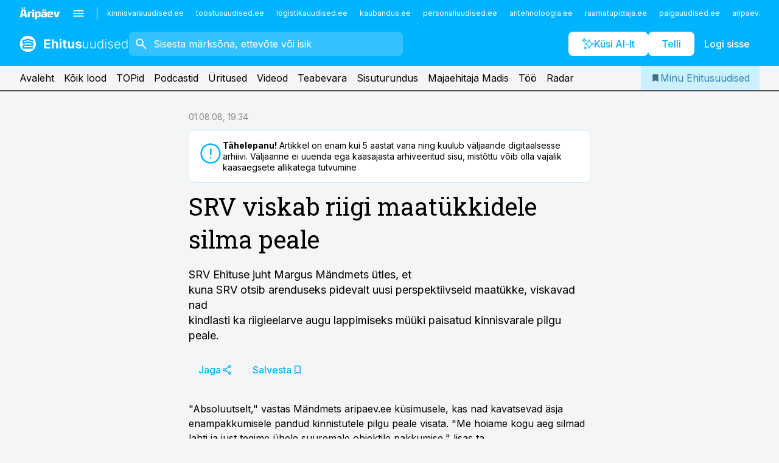

--- FILE ---
content_type: text/css; charset=UTF-8
request_url: https://www.ehitusuudised.ee/_next/static/css/f62eb3219f15fd5e.css
body_size: 13085
content:
.styles_mobile-tabs__BkpPR{padding:0;margin:0;list-style:none;display:flex;flex-direction:row;flex-wrap:nowrap;align-items:stretch;justify-content:stretch;background-color:var(--color-white);position:relative;pointer-events:auto;border-top:1px solid var(--color-neutral-100);font-size:.625rem;line-height:.75rem}@media (min-width:760px)and (orientation:portrait),all and (min-width:1024px)and (orientation:landscape){.styles_mobile-tabs__BkpPR{display:none}}@supports(padding:max(0px)){.styles_mobile-tabs__BkpPR{padding-left:env(safe-area-inset-left);padding-right:env(safe-area-inset-right);padding-bottom:env(safe-area-inset-bottom)}}.styles_mobile-tabs__BkpPR>LI{flex:1 1 auto;display:flex}.styles_mobile-tabs__BkpPR>LI A{position:relative;z-index:1;overflow:hidden;box-sizing:border-box;text-decoration:none;color:currentColor;padding:var(--gridunit-tiny) 0;flex:1 1 auto;text-overflow:ellipsis;text-align:center;white-space:nowrap;display:flex;flex-direction:column;align-items:center;justify-content:center}.styles_mobile-tabs__BkpPR>LI A svg:not(.pro) path{fill:currentColor}.styles_mobile-tabs__BkpPR>LI A[aria-current]:not([aria-current=false]){color:var(--color-link)}.styles_mobile-tabs__icon__iv5_Q{display:flex;align-items:center;justify-content:center;position:relative}.styles_mobile-tabs__icon__iv5_Q svg{width:2rem;height:2rem}.styles_mobile-tabs__icon__iv5_Q .icon.search{width:1.75rem}.styles_mobile-tabs__icon__iv5_Q .icon.ai{width:1.5rem}.styles_mobile-tabs__icon__addon__y0MsA{position:absolute;right:0;bottom:3px;display:flex}.styles_mobile-tabs__icon__addon__y0MsA svg{width:10px;height:10px}.styles_mobile-tabs__label__MgvQ5{overflow:hidden;text-overflow:ellipsis;max-width:100%}@media (max-width:420px){.styles_mobile-tabs__label__MgvQ5{display:none}}.styles_mobile-tabs__disco__lhBjt{flex:0 0 11px;width:11px;height:5px;overflow:hidden;display:flex;flex-direction:row;flex-wrap:nowrap;color:var(--color-link)}.styles_mobile-tabs__disco__lhBjt>DIV{flex:1 1 auto;background-color:currentColor}.styles_mobile-tabs__disco__lhBjt>DIV+DIV{margin-left:1px}.styles_mobile-tabs__disco__lhBjt>DIV:first-child{animation:styles_dance__MUnbg .3s ease-in-out infinite}.styles_mobile-tabs__disco__lhBjt>DIV:nth-child(2){animation:styles_dance__MUnbg .4s ease-in-out infinite}.styles_mobile-tabs__disco__lhBjt>DIV:nth-child(3){animation:styles_dance__MUnbg .5s ease-in-out infinite}.styles_mobile-tabs__disco__lhBjt>DIV:nth-child(4){animation:styles_dance__MUnbg .25s ease-in-out infinite}@keyframes styles_dance__MUnbg{0%{transform:translateY(100%)}50%{transform:translateY(0)}to{transform:translateY(100%)}}.styles_overlayopen__fAedz{pointer-events:none;overflow:hidden;-webkit-overflow-scrolling:auto;-ms-overflow-style:none;position:relative}.styles_overlayopen__fAedz BODY{padding-right:0!important;overflow:initial!important}.styles_overlayopen__fAedz #__next{position:relative;height:100%;overflow:hidden;overflow-y:scroll;-webkit-overflow-scrolling:auto;scroll-behavior:auto;pointer-events:none}@media (max-width:1023px){.styles_overlayopen__fAedz #__next{position:absolute;height:auto;left:0;right:0;top:0;bottom:0;overflow-y:scroll;-webkit-overflow-scrolling:auto;scroll-behavior:auto;pointer-events:none}}.styles_overlayopen__fAedz .styles_overlay__74S27 .styles_overlayholder__YDdzB{position:absolute;box-sizing:border-box}.styles_overlay__74S27{display:inline}.styles_overlay__74S27:not(.styles_overlay-open__moxNl){pointer-events:none}.styles_overlay__74S27:focus{outline:none}.styles_overlay__74S27 .styles_overlayholder__YDdzB{bottom:0;left:0;position:fixed!important;right:0;top:0;margin-right:calc(100% - 100vw)!important}@media (max-width:1023px){.styles_overlay__74S27 .styles_overlayholder__YDdzB{position:absolute}}.styles_overlay-default__QBmy2{height:100%;overflow:hidden;position:relative;z-index:101}.styles_overlay-default__QBmy2 .overlay__content{transform:translateX(0);opacity:1}.styles_overlay-default__QBmy2 .overlay-appear .overlay__content,.styles_overlay-default__QBmy2 .overlay-enter .overlay__content{transform:translateY(20px);opacity:0}.styles_overlay-default__QBmy2 .overlay-appear-active .overlay__content,.styles_overlay-default__QBmy2 .overlay-enter-active .overlay__content{transform:translateX(0);opacity:1;transition-delay:0;transition-duration:var(--ui-speed);transition-property:transform,opacity;transition-timing-function:var(--ui-easing)}.styles_overlay-default__QBmy2 .overlay-exit .overlay__content{transform:translateX(0);opacity:1}.styles_overlay-default__QBmy2 .overlay-exit-active .overlay__content{transform:translateY(20px);opacity:0;transition-delay:0;transition-duration:var(--ui-speed);transition-property:transform,opacity;transition-timing-function:var(--ui-easing)}.styles_overlay-default__QBmy2 .overlay__backdrop{opacity:.8}.styles_overlay-default__QBmy2 .overlay-appear .overlay__backdrop,.styles_overlay-default__QBmy2 .overlay-enter .overlay__backdrop{opacity:0}.styles_overlay-default__QBmy2 .overlay-appear-active .overlay__backdrop,.styles_overlay-default__QBmy2 .overlay-enter-active .overlay__backdrop{opacity:.8;transition-delay:0;transition-duration:var(--ui-speed);transition-property:opacity;transition-timing-function:var(--ui-easing)}.styles_overlay-default__QBmy2 .overlay-exit .overlay__backdrop{opacity:.8}.styles_overlay-default__QBmy2 .overlay-exit-active .overlay__backdrop{opacity:0;transition-delay:0;transition-duration:var(--ui-speed);transition-property:opacity;transition-timing-function:var(--ui-easing)}.styles_overlay-default__holder__rb866{height:100%;overflow:hidden;box-sizing:border-box}.styles_overlay-default__content__FmvYQ{flex:0 0 auto;margin:auto;height:100%;overflow:hidden}.styles_overlay-default__content__FmvYQ>:first-child{flex:0 0 auto}.styles_overlay-default__close__Pt5OL{position:absolute;right:32px;top:32px;z-index:1;width:40px;height:40px;border:none;padding:0;margin:0;background-color:transparent;box-shadow:none;cursor:pointer;color:var(--color-white)}.styles_overlay-default__close__Pt5OL svg{position:absolute;left:50%;top:50%;transform:translate(-50%,-50%);width:100%;height:100%}.styles_overlay-default__close__Pt5OL path{fill:currentColor}@media (max-width:759px),all and (max-width:1023px)and (orientation:landscape){.styles_overlay-default__close__Pt5OL{display:none}}.styles_overlay-default__scroller__VsEEn{flex:0 0 auto;height:100%;position:relative;box-sizing:border-box;display:flex;flex-direction:column;overflow:hidden;overflow-y:auto;-ms-overflow-style:auto;-webkit-overflow-scrolling:touch;scroll-behavior:auto}.styles_overlay-mobilemenu__dgo0O{height:100%;overflow:hidden;position:relative;z-index:101}.styles_overlay-mobilemenu__dgo0O .overlay__content{transform:translateX(0);opacity:1}.styles_overlay-mobilemenu__dgo0O .overlay-appear .overlay__content,.styles_overlay-mobilemenu__dgo0O .overlay-enter .overlay__content{transform:translateX(-20px);opacity:0}.styles_overlay-mobilemenu__dgo0O .overlay-appear-active .overlay__content,.styles_overlay-mobilemenu__dgo0O .overlay-enter-active .overlay__content{transform:translateX(0);opacity:1;transition-delay:0;transition-duration:var(--ui-speed);transition-property:transform,opacity;transition-timing-function:var(--ui-easing)}.styles_overlay-mobilemenu__dgo0O .overlay-exit .overlay__content{transform:translateX(0);opacity:1}.styles_overlay-mobilemenu__dgo0O .overlay-exit-active .overlay__content{transform:translateX(-20px);opacity:0;transition-delay:0;transition-duration:var(--ui-speed);transition-property:transform,opacity;transition-timing-function:var(--ui-easing)}.styles_overlay-mobilemenu__dgo0O .overlay__backdrop{opacity:.8}.styles_overlay-mobilemenu__dgo0O .overlay-appear .overlay__backdrop,.styles_overlay-mobilemenu__dgo0O .overlay-enter .overlay__backdrop{opacity:0}.styles_overlay-mobilemenu__dgo0O .overlay-appear-active .overlay__backdrop,.styles_overlay-mobilemenu__dgo0O .overlay-enter-active .overlay__backdrop{opacity:.8;transition-delay:0;transition-duration:var(--ui-speed);transition-property:opacity;transition-timing-function:var(--ui-easing)}.styles_overlay-mobilemenu__dgo0O .overlay-exit .overlay__backdrop{opacity:.8}.styles_overlay-mobilemenu__dgo0O .overlay-exit-active .overlay__backdrop{opacity:0;transition-delay:0;transition-duration:var(--ui-speed);transition-property:opacity;transition-timing-function:var(--ui-easing)}.styles_overlay-mobilemenu__holder__eV4yC{height:100%;overflow:hidden;box-sizing:border-box}.styles_overlay-mobilemenu__content__2Fgcx{flex:0 0 auto;margin:auto;height:100%;overflow:hidden}.styles_overlay-mobilemenu__content__2Fgcx>:first-child{flex:0 0 auto}.styles_overlay-mobilemenu__close__RpHSe{position:absolute;right:32px;top:32px;z-index:1;width:40px;height:40px;border:none;padding:0;margin:0;background-color:transparent;box-shadow:none;cursor:pointer;color:var(--color-white)}.styles_overlay-mobilemenu__close__RpHSe svg{position:absolute;left:50%;top:50%;transform:translate(-50%,-50%);width:100%;height:100%}.styles_overlay-mobilemenu__close__RpHSe path{fill:currentColor}@media (max-width:759px),all and (max-width:1023px)and (orientation:landscape){.styles_overlay-mobilemenu__close__RpHSe{right:0;top:0;width:50px;height:50px}.styles_overlay-mobilemenu__close__RpHSe svg{width:24px;height:24px}}.styles_overlay-mobilemenu__scroller__xoJSm{flex:0 0 auto;height:100%;position:relative;box-sizing:border-box;display:flex;flex-direction:column;overflow:hidden;overflow-y:auto;-ms-overflow-style:auto;-webkit-overflow-scrolling:touch;scroll-behavior:auto}.styles_overlay-open__moxNl,.styles_overlay-open__moxNl .styles_overlay__content__Lu8pf{pointer-events:auto}.styles_overlay__backdrop__SCFAR{bottom:0;left:0;position:absolute;right:0;top:0;z-index:100;background-color:var(--backdrop-bg);overflow:auto;-webkit-user-select:none;-moz-user-select:none;user-select:none}.styles_overlay__backdrop__SCFAR:focus,.styles_overlay__content__Lu8pf:focus{outline:none}.styles_article-image__oHI1I{margin:var(--gridunit) auto 0 auto;width:100%;box-sizing:border-box}.styles_article-image__holder__jEhZc{position:relative;background-color:var(--color-black);display:block}.styles_article-image__holder__jEhZc IMG{object-fit:cover;object-position:50% 0}.styles_article-image__meta__Voj9l{margin:1em 0 0;display:flex;flex-direction:row;flex-wrap:wrap;row-gap:var(--gridunit-tiny);column-gap:var(--gridunit-small);align-content:flex-start;justify-content:flex-start;font-size:.75rem;line-height:normal;text-wrap:pretty}.styles_article-image__meta__Voj9l.styles_wide__cgrh4{padding-left:var(--gridunit-small);padding-right:var(--gridunit-small)}.styles_article-image__meta__title__7TV7D{flex:1 1 100%!important;font-weight:700;font-size:.875rem}.styles_article-image__count__7COMN{left:0;font-weight:500;line-height:1.5rem}.styles_article-image__count__7COMN,.styles_article-image__expand__clVLW{position:absolute;top:0;z-index:3;padding:var(--gridunit-small);background-color:rgba(0,0,0,.5);color:var(--color-white)}.styles_article-image__expand__clVLW{right:0;display:flex}.styles_article-image__expand__clVLW path{fill:currentColor}.styles_article-image__large___0y3M{background-color:var(--color-black);flex:1 1 auto;min-height:100vh}.styles_article-image__large___0y3M IMG{object-fit:contain;object-position:50% 50%;box-sizing:border-box}.styles_article-image__large__meta__xMzjE{position:absolute;left:0;right:0;bottom:0;z-index:3;padding:var(--gridunit-small) var(--gridunit);background-color:rgba(0,0,0,.5);color:var(--color-white);font-size:.75rem;line-height:normal;display:flex;flex-direction:row;row-gap:var(--gridunit-tiny);column-gap:var(--gridunit-small);flex-wrap:wrap}.styles_article-image__large__meta__xMzjE>LI{flex:0 1 auto}.styles_article-image__large__meta__title__laG8R{flex:1 1 100%!important;font-weight:700;font-size:.875rem}@media (max-width:759px),all and (max-width:1023px)and (orientation:landscape){.styles_article-image__large__meta__xMzjE{flex-direction:column}}.styles_article-image__large__title-above__uqsmd{color:var(--color-white);font-weight:500;font-family:var(--font-headings),serif;font-size:1.5rem;text-transform:none;position:absolute;left:0;right:0;top:0;z-index:1;padding:var(--gridunit-small) var(--gridunit);background-color:rgba(0,0,0,.5)}.styles_article-image__close__0PCiX{position:absolute;right:var(--gridunit);top:var(--gridunit-small);z-index:3;width:48px;height:48px;border:none;padding:0;margin:0;background:rgba(0,0,0,.5);box-shadow:none;cursor:pointer;color:var(--color-white)}.styles_article-image__close__0PCiX svg{position:absolute;left:50%;top:50%;transform:translate(-50%,-50%);width:100%;height:100%}.styles_article-image__close__0PCiX path{fill:currentColor}@media (max-width:759px),all and (max-width:1023px)and (orientation:landscape){.styles_article-image__close__0PCiX{right:0;top:0}.styles_article-image__close__0PCiX svg{width:24px;height:24px}}.styles_article-image__video-trigger__hVOKS{position:absolute;left:0;right:0;top:0;bottom:0;z-index:3;pointer-events:none;width:100%;height:100%;background-color:transparent;border:none;padding:0;margin:0;box-shadow:none;outline:none;cursor:pointer;color:var(--color-white)}.styles_article-image__video-trigger__hVOKS svg{position:absolute;left:50%;top:50%;transform:translate(-50%,-50%)}.styles_article-image__video-trigger__hVOKS path{fill:currentColor}.styles_article-image__video-trigger__inner__9TPOp{position:absolute;left:50%;top:50%;transform:translate(-50%,-50%);width:80px;height:80px;border-radius:50%;background-color:var(--color-primary-800)}.styles_article-image__author__j59zr{position:absolute;left:0;right:0;bottom:0;z-index:3;padding:8px 10px;color:var(--color-white);font-size:.6875rem;line-height:normal;text-shadow:0 2px 16px rgba(0,0,0,.3),0 2px 8px rgba(0,0,0,.8),0 0 1px rgba(0,0,0,.8)}.styles_article-image__oHI1I:hover .styles_article-image__video-trigger__inner__9TPOp{background-color:var(--color-primary-600)}.styles_article-image__title-above__xLKry{margin:0 0 var(--gridunit-small) 0;font-weight:700;font-family:var(--font-headings),sans-serif;align-self:flex-end}.styles_article-image__title-above__xLKry:empty{margin:0!important}.allow-float .styles_article-image__oHI1I.styles_align-left__PJ1bt{float:left;width:380px;margin-left:-212px;padding:0 var(--gridunit) var(--gridunit) 0}@media (max-width:1079px){.allow-float .styles_article-image__oHI1I.styles_align-left__PJ1bt{margin-left:-180px}}@media (min-width:760px)and (max-width:1023px){.allow-float .styles_article-image__oHI1I.styles_align-left__PJ1bt{margin-left:-3.625rem}}@media (max-width:759px),all and (max-width:1023px)and (orientation:landscape){.allow-float .styles_article-image__oHI1I.styles_align-left__PJ1bt{float:none;width:100%;padding:0;margin:var(--gridunit) 0 0 0}}.allow-float .styles_article-image__oHI1I.styles_align-right__Ke2jH{float:right;width:380px;margin-right:-212px;padding:0 0 var(--gridunit) var(--gridunit)}@media (max-width:1079px){.allow-float .styles_article-image__oHI1I.styles_align-right__Ke2jH{margin-right:-180px}}@media (min-width:760px)and (max-width:1023px){.allow-float .styles_article-image__oHI1I.styles_align-right__Ke2jH{margin-right:-3.625rem}}@media (max-width:759px),all and (max-width:1023px)and (orientation:landscape){.allow-float .styles_article-image__oHI1I.styles_align-right__Ke2jH{float:none;width:100%;padding:0;margin:var(--gridunit) 0 0 0}}.styles_ai-summary__WmAUS{margin:var(--gridunit) 0 0 0}.styles_ai-summary__heading__z33sB{padding:0;margin:0;background-color:var(--color-primary-50);box-shadow:none;border:none;cursor:pointer;width:100%;overflow:hidden;text-align:left}.styles_ai-summary__heading__z33sB:hover{background-color:var(--color-primary-100)}.styles_ai-summary__heading__inner__blUqM{padding:var(--gridunit-small) var(--gridunit);display:flex;flex-direction:row;align-items:center;gap:var(--gridunit-small)}.styles_ai-summary__heading__inner__blUqM svg{flex:0 0 auto}.styles_ai-summary__heading__inner__blUqM path{fill:currentColor}.styles_ai-summary__heading__inner__blUqM svg:first-child path{fill:var(--color-primary)}.styles_ai-summary__heading__title__e79wM{font-family:var(--font-headings),sans-serif;font-weight:500;flex:1 1 auto;overflow:hidden;text-overflow:ellipsis}.styles_ai-summary__content__c5xrz{display:grid;grid-template-rows:0fr;overflow:hidden;transition:all .25s var(--ui-easing) 0ms;background:var(--color-white)}.styles_ai-summary__content__holder__ajZW6{overflow:hidden}.styles_ai-summary__content__inner__W97rx{padding:var(--gridunit)}.styles_ai-summary__content__inner__W97rx>:first-child{margin-top:0}.styles_ai-summary__WmAUS.styles_open__tO_TJ .styles_ai-summary__content__c5xrz{grid-template-rows:1fr}.styles_ai-summary__WmAUS UL:not([class],[id],[style])>LI{padding-left:var(--gridunit)!important}.styles_ai-summary__WmAUS UL:not([class],[id],[style])>LI:before{left:0}@media (max-width:759px),all and (max-width:1023px)and (orientation:landscape){.styles_ai-summary__WmAUS{margin-left:calc(var(--gridunit-small)*-1);margin-right:calc(var(--gridunit-small)*-1)}}.styles_hero__qEXNs{box-sizing:border-box}.styles_hero__qEXNs.styles_theme-default__1lqCZ{--site-bg:var(--site-bg-original);background-color:var(--site-bg-original)}.styles_hero__qEXNs.styles_theme-lightest__H0PNU{--site-bg:var(--color-white);background-color:var(--color-white)}@media (max-width:759px),all and (max-width:1023px)and (orientation:landscape){.styles_hero__qEXNs.styles_theme-lightest__H0PNU{--site-bg:var(--site-bg-original);background-color:var(--site-bg-original)}}.styles_hero__qEXNs H1{margin:0}.styles_hero__limiter__m_kBo{margin:0 auto;max-width:var(--content-maxwidth)}.styles_hero__description__1SGae{margin:1em 0 0;font-size:1.125rem;line-height:1.44;white-space:pre-line}.styles_hero__description__1SGae B{font-family:var(--font-headings),serif}.styles_hero__logos__Z_zZb{margin:1em 0 0;padding:0;display:flex;flex-direction:row;flex-wrap:wrap;gap:var(--gridunit)}.styles_hero__logos__Z_zZb>LI,.styles_hero__logos__Z_zZb>LI A{display:flex;align-items:center;justify-content:center}.styles_hero__main__FNdan HR{height:1px;background-color:var(--color-neutral-400);border:none;margin:var(--gridunit-medium) 0 0 0}.styles_hero__main__FNdan .styles_buttons__V_M5V{margin:1em 0 0}.styles_hero__tools__rTnGb{flex:0 0 auto}.styles_hero__tools__rTnGb .styles_buttons__V_M5V{gap:0;margin:var(--gridunit-medium) 0 0 0}@media (max-width:759px),all and (max-width:1023px)and (orientation:landscape){.styles_hero__tools__rTnGb .styles_buttons__V_M5V{display:flex;flex-direction:row}}.styles_hero__tools__rTnGb .styles_button___Dvql{color:var(--color-link)}.styles_hero__authors__jpHLE{display:grid;grid-row-gap:var(--gridunit-small);row-gap:var(--gridunit-small);grid-column-gap:var(--gridunit);column-gap:var(--gridunit);grid-template-columns:1fr 1fr;grid-auto-rows:min-content;margin:var(--gridunit-medium) 0 0 0;color:var(--color-neutral-700);white-space:nowrap}.styles_hero__authors__jpHLE.styles_single__zcqUq{grid-template-columns:1fr}.styles_hero__authors__texts__A4Y2r{flex:1 1 auto}.styles_hero__authors__name__9NvFS{display:block;font-size:1rem;line-height:1.25}.styles_hero__authors__description__NJnrO{display:block;font-size:.875rem;line-height:1.35}@media (max-width:759px),all and (max-width:1023px)and (orientation:landscape){.styles_hero__authors__jpHLE{grid-template-columns:1fr}}.styles_hero__authors__jpHLE>LI{display:flex;flex-direction:row;flex-wrap:nowrap;gap:var(--gridunit-small);align-items:center}.styles_hero__authors__jpHLE>LI IMG,.styles_hero__authors__jpHLE>LI svg{width:2.5rem;height:2.5rem;background-color:var(--color-primary-100);object-fit:cover;object-position:50% 50%}.styles_hero__authors__jpHLE>LI A,.styles_hero__authors__jpHLE>LI DIV{display:flex;flex-direction:row;flex-wrap:nowrap;gap:var(--gridunit-small);align-items:center;text-decoration:none;color:inherit}.styles_hero__authors__jpHLE>LI A:hover,.styles_hero__authors__jpHLE>LI DIV:hover{color:var(--color-link-hover)}@media (min-width:760px)and (orientation:portrait),all and (min-width:1024px)and (orientation:landscape){.styles_hero__article-tools__jStYE{display:flex;flex-direction:row;flex-wrap:wrap;align-items:flex-start;justify-content:space-between}}.styles_hero__article-tools__jStYE HR{flex:1 1 auto;width:100%}.styles_hero__qEXNs.styles_layout-default__BGcal H1{text-transform:none}@media (min-width:760px)and (orientation:portrait),all and (min-width:1024px)and (orientation:landscape){.styles_hero__qEXNs.styles_layout-default__BGcal .styles_hero__heading__UH2zp{margin-top:var(--gridunit)}}.styles_hero__qEXNs.styles_layout-article__XXhoo{width:100%;grid-column:max;padding:0 var(--gridunit)}.styles_hero__qEXNs.styles_layout-article__XXhoo H1{text-transform:none}@media (max-width:759px),all and (max-width:1023px)and (orientation:landscape){.styles_hero__qEXNs.styles_layout-article__XXhoo{padding:0 var(--gridunit-small);margin-bottom:var(--gridunit)}.styles_hero__qEXNs.styles_layout-article__XXhoo+.styles_ai-summary__WmAUS{margin-top:0}}@media (min-width:760px)and (orientation:portrait),all and (min-width:1024px)and (orientation:landscape){.styles_hero__qEXNs.styles_layout-article__XXhoo{margin-bottom:calc(var(--gridunit-large) - 1em)}.styles_hero__qEXNs.styles_layout-article__XXhoo.styles_has-image__ILhtv .styles_hero__limiter__m_kBo{display:grid;grid-template-areas:"spacer1 b" "a b" "c b" "spacer2 b";grid-row-gap:0;row-gap:0;grid-column-gap:var(--gridunit);column-gap:var(--gridunit);grid-template-columns:1fr 1fr;grid-template-rows:1fr min-content min-content 1fr}}.styles_hero__qEXNs.styles_layout-article__XXhoo.styles_has-image__ILhtv .styles_hero__heading__UH2zp{grid-area:a}@media (min-width:760px)and (orientation:portrait),all and (min-width:1024px)and (orientation:landscape){.styles_hero__qEXNs.styles_layout-article__XXhoo.styles_has-image__ILhtv .styles_hero__heading__UH2zp{padding-top:var(--gridunit)}}.styles_hero__qEXNs.styles_layout-article__XXhoo.styles_has-image__ILhtv .styles_hero__main__FNdan{grid-area:c}@media (min-width:760px)and (orientation:portrait),all and (min-width:1024px)and (orientation:landscape){.styles_hero__qEXNs.styles_layout-article__XXhoo.styles_has-image__ILhtv .styles_hero__main__FNdan{padding-bottom:var(--gridunit)}}.styles_hero__qEXNs.styles_layout-article__XXhoo.styles_has-image__ILhtv .styles_hero__image__ftJCw{grid-area:b;overflow:hidden}@media (max-width:759px),all and (max-width:1023px)and (orientation:landscape){.styles_hero__qEXNs.styles_layout-article__XXhoo.styles_has-image__ILhtv .styles_hero__image__ftJCw{margin:1em calc(var(--gridunit-small)*-1) 0 calc(var(--gridunit-small)*-1)}}.styles_hero__qEXNs.styles_layout-article__XXhoo.styles_has-image__ILhtv .styles_hero__image__ftJCw .styles_article-image__oHI1I{margin:0}.styles_hero__qEXNs.styles_layout-category__BQQFn{width:100%;grid-column:max}@media (max-width:759px),all and (max-width:1023px)and (orientation:landscape){.styles_hero__qEXNs.styles_layout-category__BQQFn{margin-bottom:var(--gridunit)}}.styles_hero__qEXNs.styles_layout-category__BQQFn.styles_no-image__UcS4M{display:flex;align-items:center}.styles_hero__qEXNs.styles_layout-category__BQQFn.styles_no-image__UcS4M H1{text-transform:none}.styles_hero__qEXNs.styles_layout-category__BQQFn.styles_no-image__UcS4M .styles_page-header___9eue{margin:0}.styles_hero__qEXNs.styles_layout-category__BQQFn.styles_has-image__ILhtv{padding:0 var(--gridunit)}@media (max-width:759px),all and (max-width:1023px)and (orientation:landscape){.styles_hero__qEXNs.styles_layout-category__BQQFn.styles_has-image__ILhtv{padding:0 var(--gridunit-small)}}@media (min-width:760px)and (orientation:portrait),all and (min-width:1024px)and (orientation:landscape){.styles_hero__qEXNs.styles_layout-category__BQQFn.styles_has-image__ILhtv .styles_article-image__meta__Voj9l{display:none}}@media (max-width:759px),all and (max-width:1023px)and (orientation:landscape){.styles_hero__qEXNs.styles_layout-category__BQQFn.styles_has-image__ILhtv .styles_hero__limiter__m_kBo{display:flex;flex-direction:column}}@media (min-width:760px)and (orientation:portrait),all and (min-width:1024px)and (orientation:landscape){.styles_hero__qEXNs.styles_layout-category__BQQFn.styles_has-image__ILhtv .styles_hero__limiter__m_kBo{display:grid;grid-template-areas:"spacer1 b" "a b" "c b" "spacer2 b";grid-row-gap:0;row-gap:0;grid-column-gap:var(--gridunit);column-gap:var(--gridunit);grid-template-columns:1fr 1fr;grid-template-rows:1fr min-content min-content 1fr}}@media (max-width:759px),all and (max-width:1023px)and (orientation:landscape){.styles_hero__qEXNs.styles_layout-category__BQQFn.styles_has-image__ILhtv .styles_hero__heading__UH2zp{order:1}}@media (min-width:760px)and (orientation:portrait),all and (min-width:1024px)and (orientation:landscape){.styles_hero__qEXNs.styles_layout-category__BQQFn.styles_has-image__ILhtv .styles_hero__heading__UH2zp{grid-area:a;padding-top:calc(var(--gridunit)*2)}}@media (max-width:759px),all and (max-width:1023px)and (orientation:landscape){.styles_hero__qEXNs.styles_layout-category__BQQFn.styles_has-image__ILhtv .styles_hero__main__FNdan{padding-bottom:var(--gridunit)}}@media (min-width:760px)and (orientation:portrait),all and (min-width:1024px)and (orientation:landscape){.styles_hero__qEXNs.styles_layout-category__BQQFn.styles_has-image__ILhtv .styles_hero__main__FNdan{grid-area:c;padding-bottom:calc(var(--gridunit)*2)}}.styles_hero__qEXNs.styles_layout-category__BQQFn.styles_has-image__ILhtv .styles_hero__image__ftJCw{grid-area:b;overflow:hidden}.styles_hero__qEXNs.styles_layout-category__BQQFn.styles_has-image__ILhtv .styles_hero__image__ftJCw .styles_article-image__oHI1I{margin:0}@media (max-width:759px),all and (max-width:1023px)and (orientation:landscape){.styles_hero__qEXNs.styles_layout-category__BQQFn.styles_has-image__ILhtv .styles_hero__main__FNdan{order:3}.styles_hero__qEXNs.styles_layout-category__BQQFn.styles_has-image__ILhtv .styles_hero__image__ftJCw{order:2;margin:1em calc(var(--gridunit-small)*-1) 0 calc(var(--gridunit-small)*-1)}}.styles_hero__qEXNs.styles_layout-top__G8WOa{width:100%;height:550px;position:relative;z-index:0;box-sizing:border-box;grid-column:max;color:var(--color-white);padding:var(--gridunit-large) var(--gridunit);margin-bottom:var(--gridunit);display:flex;flex-direction:column;justify-content:flex-end}.styles_hero__qEXNs.styles_layout-top__G8WOa H1{text-transform:none}@media (max-width:759px),all and (max-width:1023px)and (orientation:landscape){.styles_hero__qEXNs.styles_layout-top__G8WOa{padding:var(--gridunit) var(--gridunit-small);height:auto;min-height:100vw;margin-bottom:0}}.styles_hero__qEXNs.styles_layout-top__G8WOa.styles_has-image__ILhtv .styles_hero__image__ftJCw{position:absolute;inset:0;overflow:hidden;pointer-events:none;z-index:-1}.styles_hero__qEXNs.styles_layout-top__G8WOa.styles_has-image__ILhtv .styles_hero__image__ftJCw:before{content:"";position:absolute;inset:0;z-index:2;background:linear-gradient(180deg,hsla(0,75%,98%,.4),rgba(89,13,13,.8) 70%)}.styles_hero__qEXNs.styles_layout-top__G8WOa.styles_has-image__ILhtv .styles_hero__image__ftJCw IMG{width:100%;height:100%;object-fit:cover;object-position:50% 50%;z-index:1}.styles_hero__qEXNs.styles_layout-top__G8WOa.styles_has-image__ILhtv .styles_hero__limiter__m_kBo{margin:0 auto;max-width:var(--content-articlewidth)}.styles_article-leadin__m1N_K{margin:var(--gridunit) 0 0 0;font-size:1.125rem;line-height:1.44}.styles_article-leadin__m1N_K P:first-child{margin:0}.styles_inline-gallery__yx_Cz{margin:var(--gridunit) auto 0 auto;width:100%;box-sizing:border-box}.styles_inline-gallery__yx_Cz .styles_article-image__oHI1I{margin:0}.styles_inline-gallery__title__eydkw{font-weight:500;font-family:var(--font-headings),serif;font-size:1.5rem;text-transform:none}.styles_inline-gallery__list__CzbsK{display:grid;grid-template-columns:repeat(auto-fit,minmax(min(150px,100%),1fr));grid-auto-rows:min-content;grid-column-gap:var(--gridunit-small);column-gap:var(--gridunit-small)}.styles_inline-gallery__list__CzbsK>*{display:grid;grid-template-rows:subgrid;grid-row:span 3;align-self:flex-start}@media (max-width:759px),all and (max-width:1023px)and (orientation:landscape){.styles_inline-gallery__list__CzbsK{--repeat:4;grid-template-columns:repeat(var(--repeat),max(220px,50vw - 1px - var(--gridunit-small)));column-gap:2px}.styles_inline-gallery__list__CzbsK:has(>:last-child:first-child){--repeat:1}.styles_inline-gallery__list__CzbsK:has(>:last-child:nth-child(2)){--repeat:2}.styles_inline-gallery__list__CzbsK:has(>:last-child:nth-child(3)){--repeat:3}.styles_inline-gallery__list__CzbsK:has(>:last-child:nth-child(4)){--repeat:4}.styles_inline-gallery__list__CzbsK:has(>:last-child:nth-child(5)){--repeat:5}.styles_inline-gallery__list__CzbsK:has(>:last-child:nth-child(6)){--repeat:6}.styles_inline-gallery__list__CzbsK:has(>:nth-child(2)){box-sizing:border-box;overflow:hidden;overflow-x:auto;margin:var(--gridunit) calc(var(--gridunit-small)*-1) 0 calc(var(--gridunit-small)*-1)!important;-webkit-padding-start:var(--gridunit-small);padding-inline-start:var(--gridunit-small);-webkit-padding-end:var(--gridunit-small);padding-inline-end:var(--gridunit-small)}}.styles_article-image-gallery__CTp9t{display:flex;flex-direction:row;flex-wrap:nowrap;position:relative;box-sizing:border-box;flex:1 1 auto;height:100vh;background-color:var(--color-black)}@media (max-width:759px),all and (max-width:1023px)and (orientation:landscape){.styles_article-image-gallery__CTp9t.styles_has-ad__St0NC .styles_article-image-gallery__arrow__aRkat{display:block!important}}.styles_article-image-gallery__scroller__XKIrN,.styles_article-image-gallery__viewport__dcy9V{position:relative;flex:1 1 auto;display:flex;flex-direction:row;overflow:hidden}.styles_article-image-gallery__scroller__XKIrN{scrollbar-width:none;width:100%;overflow-x:auto;-ms-overflow-style:auto;-webkit-overflow-scrolling:touch;scroll-behavior:smooth;-webkit-user-select:none;-moz-user-select:none;user-select:none;flex-wrap:nowrap;scroll-snap-type:x mandatory}.styles_article-image-gallery__scroller__XKIrN::-webkit-scrollbar{width:0;height:0}.styles_article-image-gallery__scroller__XKIrN.styles_dragging__IAGSt{scroll-snap-type:none;scroll-behavior:auto}.styles_article-image-gallery__scroller__XKIrN.styles_dragging__IAGSt *{pointer-events:none}.styles_article-image-gallery__thumbs__V02_X{flex:0 0 104px;box-sizing:border-box;padding:2px;background-color:hsla(0,0%,100%,.1);position:relative;overflow:hidden}.styles_article-image-gallery__thumbs__inner__Pc_TD{position:absolute;left:2px;right:-100px;top:2px;bottom:2px;overflow:hidden;overflow-y:auto;display:flex;flex-direction:column;justify-content:flex-start;gap:2px}.styles_article-image-gallery__thumbs__V02_X A{flex:0 0 auto;aspect-ratio:16/9;position:relative;width:100px}.styles_article-image-gallery__thumbs__V02_X A IMG{object-fit:cover;object-position:50% 0}.styles_article-image-gallery__thumbs__V02_X A:before{content:"";position:absolute;left:0;top:0;right:0;bottom:0;z-index:1;pointer-events:none;border:2px solid var(--color-white);opacity:0;transition:opacity var(--ui-speed) var(--ui-easing) 0ms}.styles_article-image-gallery__thumbs__V02_X A[aria-current=true]:before{opacity:1}@media (max-width:759px),all and (max-width:1023px)and (orientation:landscape){.styles_article-image-gallery__thumbs__V02_X{display:none}}.styles_article-image-gallery__ad-overlay__2F03h{position:absolute;left:0;top:0;right:0;bottom:0;z-index:4;display:flex;align-items:center;justify-content:center;background-color:var(--color-black);pointer-events:none}.styles_article-image-gallery__ad-overlay__2F03h>*{pointer-events:auto}.styles_article-image-gallery__ad-overlay__2F03h>DIV{width:100%;max-width:150vh;margin-left:auto;margin-right:auto}.styles_article-image-gallery__arrow__aRkat{cursor:pointer;color:var(--color-white);padding:0;margin:0;box-shadow:none;-webkit-appearance:none;-moz-appearance:none;appearance:none;outline:none;border:none;background:rgba(0,0,0,.5);transition:opacity var(--ui-speed) var(--ui-easing) 0ms;position:absolute;top:50%;width:48px;height:48px;transform:translateY(-50%);z-index:5}.styles_article-image-gallery__arrow__aRkat[disabled]{opacity:.2;pointer-events:none}.styles_article-image-gallery__arrow__aRkat svg{position:absolute;left:50%;top:50%;transform:translate(-50%,-50%)}.styles_article-image-gallery__arrow__aRkat path{fill:currentColor}.styles_article-image-gallery__arrow__aRkat:hover{opacity:.7}.styles_article-image-gallery__arrow--left__8Bv_d{left:var(--gridunit-small)}.styles_article-image-gallery__arrow--right__FD1Ok{right:var(--gridunit-small)}@media (max-width:759px),all and (max-width:1023px)and (orientation:landscape){.styles_article-image-gallery__arrow__aRkat{display:none}}.styles_article-image-gallery__item__2IyZl{position:relative;flex:0 0 100%;overflow:hidden;box-sizing:border-box;scroll-snap-align:center;display:flex}.styles_article-image-gallery__image__W7mg2{position:relative;flex:1 1 auto}.styles_article-image-gallery__image__W7mg2 IMG{object-position:50% 50%;object-fit:contain;box-sizing:border-box;margin:2px 2px 2px 0}.styles_article-image-gallery__image__title-above__oaXmJ{font-weight:500;font-family:var(--font-headings),serif;font-size:1.5rem;text-transform:none;top:0;z-index:1}.styles_article-image-gallery__image__title-above__oaXmJ,.styles_article-image-gallery__meta__v8ZbA{color:var(--color-white);position:absolute;left:0;right:0;padding:var(--gridunit-small) var(--gridunit);background-color:rgba(0,0,0,.5)}.styles_article-image-gallery__meta__v8ZbA{bottom:0;z-index:3;font-size:.75rem;line-height:normal;display:flex;flex-direction:row;row-gap:var(--gridunit-tiny);column-gap:var(--gridunit-small);flex-wrap:wrap}.styles_article-image-gallery__meta__v8ZbA>LI{flex:0 1 auto}.styles_article-image-gallery__meta__title__kwMQm{flex:1 1 100%!important;font-weight:700;font-size:.875rem}@media (max-width:759px),all and (max-width:1023px)and (orientation:landscape){.styles_article-image-gallery__meta__v8ZbA{flex-direction:column}}.styles_article-image-gallery__close__Jo4PB{position:absolute;right:var(--gridunit-small);top:var(--gridunit-small);z-index:5;width:48px;height:48px;border:none;padding:0;margin:0;background:rgba(0,0,0,.5);box-shadow:none;cursor:pointer;color:var(--color-white)}.styles_article-image-gallery__close__Jo4PB svg{position:absolute;left:50%;top:50%;transform:translate(-50%,-50%);width:100%;height:100%}.styles_article-image-gallery__close__Jo4PB path{fill:currentColor}@media (max-width:759px),all and (max-width:1023px)and (orientation:landscape){.styles_article-image-gallery__close__Jo4PB{right:0;top:0}.styles_article-image-gallery__close__Jo4PB svg{width:24px;height:24px}}.styles_article-fact__MH_gN{margin:var(--gridunit) 0 0 0;padding:0 0 0 var(--gridunit-medium);border-left:4px solid var(--color-neutral-800);word-break:break-word}.styles_article-fact__MH_gN>:first-child{margin:0}.styles_article-fact__title__0b3zX{font-weight:500;font-family:var(--font-headings),serif;font-size:1.5rem}.styles_article-html-embed__A4uzA{margin:var(--gridunit) 0 0 0;overflow:hidden;position:relative;z-index:0}.styles_article-html-embed__A4uzA IFRAME{width:100%;border:none}.styles_control-input__4RkPh{display:flex;flex-direction:row;flex-wrap:nowrap;align-items:stretch;cursor:text;position:relative;background-color:var(--color-white)}.styles_control-input__4RkPh:before{box-shadow:inset 0 0 0 1px currentColor;opacity:.3}.styles_control-input__4RkPh:after,.styles_control-input__4RkPh:before{content:"";position:absolute;left:0;right:0;top:0;bottom:0;border-radius:2px;pointer-events:none}.styles_control-input__4RkPh:after{box-shadow:0 0 0 4px var(--color-focus);opacity:0;transition:opacity var(--ui-speed) var(--ui-easing) 0ms}.styles_control-input__4RkPh.styles_focus__tCTTd:before{opacity:1;box-shadow:inset 0 0 0 1px var(--color-focus)}.styles_control-input__4RkPh.styles_focus__tCTTd:after{opacity:.2}.styles_control-input__4RkPh:hover:before{opacity:1}.styles_control-input__4RkPh.styles_disabled__rHpLe,.styles_control-input__4RkPh.styles_readonly__j_bo5{cursor:default}.styles_control-input__4RkPh.styles_disabled__rHpLe:before,.styles_control-input__4RkPh.styles_readonly__j_bo5:before{box-shadow:none;background-color:currentColor;opacity:.05}.styles_control-input__4RkPh.styles_has-error__NBpKH:before{box-shadow:inset 0 0 0 1px var(--color-danger)}.styles_control-input__4RkPh.styles_has-value__J5ATj .styles_control-input__addon__etOwi{color:currentColor}.styles_control-input__holder___myV_{flex:1 1 auto}.styles_control-input__input__RNw1w{width:100%;margin:0;padding:0;font-size:1rem;background-color:transparent;border:none;box-shadow:none;border-radius:0;outline:none;-webkit-appearance:none;-moz-appearance:none;appearance:none;height:2.5rem;line-height:2.5rem;text-align:inherit;flex:1 1 auto}.styles_control-input__input__RNw1w::placeholder{color:rgba(0,0,0,.3)}.styles_control-input__input__RNw1w::-ms-clear{display:none;appearance:none;width:0;height:0;opacity:0}.styles_control-input__input__RNw1w[value=""]~.styles_control-input__addon__etOwi{color:currentColor}.styles_control-input__holder___myV_:first-child .styles_control-input__input__RNw1w{padding-left:.75rem}.styles_control-input__holder___myV_:last-child .styles_control-inputinput__IZ8hy{padding-right:.75rem}.styles_control-input__icon__7NgzZ{padding:0;display:flex;align-items:center;justify-content:center;width:2.5rem;height:2.5rem;box-sizing:border-box;color:inherit;flex:0 0 auto;pointer-events:none;position:absolute;left:0;top:0}.styles_control-input__icon__7NgzZ path{fill:currentColor}.styles_control-input__icon__7NgzZ~* .styles_control-input__input__RNw1w{padding-left:2.5rem}.styles_control-input__addon-front__aOdbI,.styles_control-input__addon__etOwi{display:flex;flex-direction:row;flex-wrap:nowrap;align-items:stretch;flex:0 0 auto;pointer-events:none;-webkit-user-select:none;-moz-user-select:none;user-select:none;position:relative;line-height:2.5rem;min-width:2.5rem}.styles_control-input__addon-front__aOdbI>SPAN,.styles_control-input__addon__etOwi>SPAN{padding:0 var(--gridunit-small)}.styles_control-input__addon-front__aOdbI A,.styles_control-input__addon-front__aOdbI BUTTON,.styles_control-input__addon__etOwi A,.styles_control-input__addon__etOwi BUTTON{flex:0 0 auto;background:transparent;border:none;outline:none;border-radius:0;padding:0;margin:0;position:relative;min-width:2.5rem;color:currentColor;cursor:pointer;pointer-events:auto}.styles_control-input__addon-front__aOdbI A:disabled,.styles_control-input__addon-front__aOdbI A[disabled],.styles_control-input__addon-front__aOdbI BUTTON:disabled,.styles_control-input__addon-front__aOdbI BUTTON[disabled],.styles_control-input__addon__etOwi A:disabled,.styles_control-input__addon__etOwi A[disabled],.styles_control-input__addon__etOwi BUTTON:disabled,.styles_control-input__addon__etOwi BUTTON[disabled]{pointer-events:none}.styles_control-input__addon-front__aOdbI A:disabled circle,.styles_control-input__addon-front__aOdbI A:disabled path,.styles_control-input__addon-front__aOdbI A[disabled] circle,.styles_control-input__addon-front__aOdbI A[disabled] path,.styles_control-input__addon-front__aOdbI BUTTON:disabled circle,.styles_control-input__addon-front__aOdbI BUTTON:disabled path,.styles_control-input__addon-front__aOdbI BUTTON[disabled] circle,.styles_control-input__addon-front__aOdbI BUTTON[disabled] path,.styles_control-input__addon__etOwi A:disabled circle,.styles_control-input__addon__etOwi A:disabled path,.styles_control-input__addon__etOwi A[disabled] circle,.styles_control-input__addon__etOwi A[disabled] path,.styles_control-input__addon__etOwi BUTTON:disabled circle,.styles_control-input__addon__etOwi BUTTON:disabled path,.styles_control-input__addon__etOwi BUTTON[disabled] circle,.styles_control-input__addon__etOwi BUTTON[disabled] path{fill:currentColor}.styles_control-input__addon-front__aOdbI A:before,.styles_control-input__addon-front__aOdbI BUTTON:before,.styles_control-input__addon__etOwi A:before,.styles_control-input__addon__etOwi BUTTON:before{content:"";position:absolute;left:0;right:0;top:0;bottom:0}.styles_control-input__addon-front__aOdbI A svg,.styles_control-input__addon-front__aOdbI BUTTON svg,.styles_control-input__addon__etOwi A svg,.styles_control-input__addon__etOwi BUTTON svg{position:absolute;left:50%;top:50%;transform:translate(-50%,-50%)}.styles_control-input__addon-front__aOdbI circle,.styles_control-input__addon-front__aOdbI path,.styles_control-input__addon__etOwi circle,.styles_control-input__addon__etOwi path{fill:currentColor;stroke:currentColor}.styles_control-input__addon-front__aOdbI SPAN,.styles_control-input__addon__etOwi SPAN{white-space:nowrap}.styles_control-input__addon-front__aOdbI>svg,.styles_control-input__addon__etOwi>svg{position:absolute;left:50%;top:50%;transform:translate(-50%,-50%)}.styles_control-input__addon__etOwi{padding:0;align-items:center;justify-content:center}.styles_control-input__addon-front__aOdbI{padding:0}.styles_control-input__loader__kbPBb{display:flex;flex-direction:row;flex-wrap:nowrap;flex:0 0 auto;pointer-events:none;-webkit-user-select:none;-moz-user-select:none;user-select:none;position:relative;line-height:2.5rem;min-width:2.5rem;padding:0;align-items:center;justify-content:center}.styles_control-input__drop__Y9NoX{position:absolute;left:0;right:0;top:100%;background-color:var(--color-white);color:var(--color-text);z-index:20;box-shadow:2px 2px 28px 0 rgba(49,45,42,.1);pointer-events:none;opacity:0;transform:translateY(-4px);transition:all var(--ui-easing) var(--ui-speed);max-height:18.75rem;overflow:hidden;overflow-y:auto}.styles_control-input__drop__Y9NoX::-webkit-scrollbar{width:10px;height:10px}.styles_control-input__drop__Y9NoX::-webkit-scrollbar-button{width:0;height:0}.styles_control-input__drop__Y9NoX::-webkit-scrollbar-thumb{border-radius:var(--radius-default);background:rgba(0,0,0,.1)}.styles_control-input__drop__Y9NoX::-webkit-scrollbar-thumb:active,.styles_control-input__drop__Y9NoX::-webkit-scrollbar-thumb:hover{background:#000}.styles_control-input__drop__Y9NoX::-webkit-scrollbar-track{background:hsla(0,0%,100%,.05);border-radius:var(--radius-default)}.styles_control-input__drop__Y9NoX::-webkit-scrollbar-track:active,.styles_control-input__drop__Y9NoX::-webkit-scrollbar-track:hover{background:hsla(0,0%,100%,.1)}.styles_control-input__drop__Y9NoX::-webkit-scrollbar-corner{background:transparent}.styles_control-input__drop__Y9NoX.styles_open__qywSu{display:block;opacity:1;pointer-events:auto;transform:translate(0)}.styles_control-input__drop__Y9NoX BUTTON{text-align:left;display:block;-webkit-appearance:none;-moz-appearance:none;appearance:none;border:none;padding:0;margin:0;cursor:pointer;box-shadow:none;background:transparent;color:inherit;width:100%;overflow:hidden;font-size:.875rem;line-height:1.5rem}.styles_control-input__drop__Y9NoX BUTTON path{fill:currentColor}.styles_control-input__drop__Y9NoX BUTTON.styles_selected__WhRby,.styles_control-input__drop__Y9NoX BUTTON:focus,.styles_control-input__drop__Y9NoX BUTTON:hover{color:var(--color-link-hover);background-color:var(--color-neutral-100)}.styles_control-input__drop__inner__2a5EO{padding:.5rem .75rem;display:flex;flex-direction:row;flex-wrap:nowrap;align-items:center;gap:var(--gridunit-tiny)}.styles_control-input__drop__inner__2a5EO>DIV{flex:1 1 auto;overflow:hidden;text-overflow:ellipsis}.styles_control-input__drop__Y9NoX>LI:first-child .styles_control-input__drop__inner__2a5EO{padding-top:.625rem}.styles_control-input__drop__Y9NoX>LI:last-child .styles_control-input__drop__inner__2a5EO{padding-bottom:.625rem}@media print{.styles_control-input__4RkPh{display:none}}.styles_article-iframely-embed___PnMv{margin:var(--gridunit) 0 0 0;overflow:hidden;position:relative;z-index:0;display:flex}.styles_article-iframely-embed___PnMv>*{flex:1 0 100%}.styles_article-iframely-embed___PnMv IFRAME{width:100%;border:0}.styles_form-row__Q0J9v{display:flex;flex-direction:column;gap:4px;text-align:left}@media (max-width:759px),all and (max-width:1023px)and (orientation:landscape){.styles_form-row__Q0J9v{grid-column:span 2}}@media (min-width:760px)and (orientation:portrait),all and (min-width:1024px)and (orientation:landscape){.styles_form-row__Q0J9v.styles_size-default__5KbVL{grid-column:span 2}.styles_form-row__Q0J9v.styles_size-narrow__Dh6B0{grid-column:auto}}.styles_form-row__label__gbK3J{font-size:.875rem;color:var(--color-neutral-800);flex:0 0 auto;display:flex;flex-direction:row;flex-wrap:nowrap;gap:var(--gridunit)}.styles_form-row__label__gbK3J LABEL{flex:1 1 auto;text-overflow:ellipsis;display:block;line-height:inherit}.styles_form-row__label__required__qLc_L{white-space:nowrap;flex:0 0 auto}.styles_form-row__content__oO_hv{flex:1 0 auto;display:flex;flex-direction:column;gap:4px}.styles_form-row__content__items__GPxUH{display:flex;flex-direction:row;flex-wrap:nowrap;gap:var(--gridunit-tiny)}.styles_form-row__content__items__GPxUH>*{flex:1 1 auto;max-width:100%}.styles_form-row__content__items__GPxUH .styles_button___Dvql{flex:0 0 auto}.styles_form-row__content__description__qq50o{font-size:.75rem;color:var(--color-neutral-800)}.styles_form-row__content__error__WpBKY{font-size:.75rem;color:var(--color-danger)}.styles_form-row__value__ux3Su{padding:0}.styles_form-row__Q0J9v.styles_has-error__7RL3z .styles_form-row__label__gbK3J{color:var(--color-danger)}.styles_form-row__Q0J9v .styles_buttons__V_M5V{width:100%;overflow:hidden}.styles_form-row__Q0J9v.styles_layout-multivalued__iEkyE .styles_form-row__value__ux3Su{display:flex;flex-direction:column}.styles_article-comment__6W27z{margin:var(--gridunit) 0 0 0;word-break:break-word;display:flex;flex-wrap:nowrap;align-items:flex-start;gap:var(--gridunit)}.styles_article-comment__6W27z.styles_align-left__g6NG0{flex-direction:row}.styles_article-comment__6W27z.styles_align-right__6HmrB{flex-direction:row-reverse}.styles_article-comment__6W27z.styles_size-default__A9BSH .styles_article-comment__icon__H2H6c{flex:0 0 72px;width:72px;height:72px}.styles_article-comment__6W27z.styles_size-default__A9BSH .styles_article-comment__content___u5s_>.styles_article-paragraph__PM82c{font-size:1.75rem}.styles_article-comment__6W27z.styles_size-small__TULnt .styles_article-comment__icon__H2H6c{flex:0 0 36px;width:36px;height:36px}.styles_article-comment__6W27z.styles_size-small__TULnt .styles_article-comment__content___u5s_>.styles_article-paragraph__PM82c{font-size:1.375rem;font-weight:400}.styles_article-comment__content___u5s_{flex:1 1 auto;align-self:center}.styles_article-comment__content___u5s_>:first-child{margin-top:0!important}.styles_article-comment__content___u5s_>.styles_article-paragraph__PM82c{line-height:1.35;font-family:var(--font-headings),serif;font-weight:500;text-wrap:balance;margin-top:.5em}.styles_article-comment__author__RACd5{margin-top:1em;font-size:1.125rem;line-height:1.44;padding-left:1.2em;position:relative}.styles_article-comment__author__RACd5:before{content:"–";position:absolute;left:0;top:0}.styles_article-comment__author__RACd5 P{margin:0!important}.styles_article-comment__image__gWwAB{font-size:1.125rem;line-height:1.44;padding-left:1.2em;position:relative;margin-top:.625rem;display:flex}.styles_article-comment__image__gWwAB IMG{width:100%;height:auto;max-width:140px;max-height:70px}@media (max-width:759px),all and (max-width:1023px)and (orientation:landscape){.styles_article-comment__6W27z{gap:var(--gridunit-small)}.styles_article-comment__icon__H2H6c{flex:0 0 48px;width:48px;height:48px}.styles_article-comment__content___u5s_>.styles_article-paragraph__PM82c{font-size:1.375rem}}.styles_article-number__w5Cm3{margin:var(--gridunit) 0 0 0;word-break:break-word;display:flex;flex-wrap:nowrap;align-items:flex-start;gap:var(--gridunit);font-family:var(--font-headings),serif}.styles_article-number__number__DGFqk{font-size:6rem;line-height:1;white-space:nowrap}.styles_article-number__number__DGFqk>*{margin-top:0!important}.styles_article-number__content__mZeRT{font-size:2rem;line-height:1.2;align-self:center}.styles_article-number__content__mZeRT>*{margin-top:0!important}@media (max-width:759px),all and (max-width:1023px)and (orientation:landscape){.styles_article-number__w5Cm3{gap:var(--gridunit-small)}.styles_article-number__number__DGFqk{font-size:4rem}.styles_article-number__content__mZeRT{font-size:1.5rem}}.styles_banner__Dxaht{overflow:hidden}.styles_banner__inner__3pLFk{display:flex;align-items:center;justify-content:center;box-sizing:border-box}.styles_banner__inner__3pLFk IFRAME{max-width:100%}.styles_banner__Dxaht.styles_layout-default__CUaXN{margin:0;padding-top:var(--gridunit-large);padding-bottom:calc(var(--gridunit-large) - var(--gridunit))}.styles_banner__Dxaht.styles_layout-default__CUaXN:has([style*="display: none"]),.styles_banner__Dxaht.styles_layout-default__CUaXN:has([style*="display:none"]){display:none}.styles_banner__Dxaht.styles_layout-default__CUaXN:has(+H2),.styles_banner__Dxaht.styles_layout-default__CUaXN:last-child{padding-bottom:0}.styles_banner__Dxaht.styles_layout-default__CUaXN .styles_banner__label__NHyOM{font-size:.75rem;text-align:center;overflow:hidden;position:relative}.styles_banner__Dxaht.styles_layout-default__CUaXN .styles_banner__label__NHyOM:after,.styles_banner__Dxaht.styles_layout-default__CUaXN .styles_banner__label__NHyOM:before{content:"";width:100%;height:2px;background-color:var(--color-neutral-800);position:absolute;top:50%;margin-top:-1px}.styles_banner__Dxaht.styles_layout-default__CUaXN .styles_banner__label__NHyOM:before{margin-left:calc(-100% - var(--gridunit-small))}.styles_banner__Dxaht.styles_layout-default__CUaXN .styles_banner__label__NHyOM:after{margin-left:var(--gridunit-small)}@media (min-width:760px)and (orientation:portrait),all and (min-width:1024px)and (orientation:landscape){.styles_banner__Dxaht.styles_layout-default__CUaXN .styles_banner__label__NHyOM{display:none}}.styles_banner__Dxaht.styles_layout-default__CUaXN .styles_banner__inner__3pLFk{padding:var(--gridunit-large) 0;border-top:2px solid var(--color-neutral-800);border-bottom:2px solid var(--color-neutral-800)}@media (max-width:759px),all and (max-width:1023px)and (orientation:landscape){.styles_banner__Dxaht.styles_has-label__6aSM8 .styles_banner__inner__3pLFk{border-top:none}}.styles_banner__Dxaht.styles_layout-vertical__b_6dv{align-items:flex-start}.styles_banner__Dxaht:not(.styles_is-ready__1ycE6){padding:0!important}.styles_banner__Dxaht:not(.styles_is-ready__1ycE6) .styles_banner__inner__3pLFk{border:none!important;padding:0!important}.styles_banner__Dxaht:not(.styles_is-ready__1ycE6) .styles_banner__label__NHyOM{display:none}.styles_article-body-player__lQ2WJ{margin:var(--gridunit) 0 0 0}.styles_article-body-player__lQ2WJ>*{margin-top:0}.styles_article-preleadin__vSow0{word-break:break-word;text-transform:none;font-weight:500;font-size:1.75rem}.styles_article-drophead__Gprri{word-break:break-word;text-transform:none;font-weight:400;font-size:1.5rem}.styles_article-floater__lpQSE H2{font-size:1.5rem;font-weight:500}.styles_article-floater__lpQSE H2+*{margin-top:var(--gridunit-medium)}@media (max-width:1023px){.styles_article-floater__lpQSE.styles_is-separated-mobile__gD5Pm{background-color:var(--color-primary-50);padding:var(--gridunit-medium);margin:var(--gridunit) 0 0 0}.styles_article-floater__lpQSE.styles_is-separated-mobile__gD5Pm>:first-child{margin-top:0}.styles_article-floater__lpQSE.styles_is-separated-mobile__gD5Pm H2+*{margin-top:var(--gridunit-tiny)}}.styles_article-map__3_Bvv{margin:var(--gridunit) auto 0 auto;width:100%;box-sizing:border-box;aspect-ratio:16/9;position:relative;-webkit-user-select:none;-moz-user-select:none;user-select:none}.styles_article-map__3_Bvv IFRAME{position:absolute;inset:0;width:100%;height:100%;border:0;margin:0;padding:0}.styles_control-date__RNVJP{display:flex;flex-direction:row;flex-wrap:nowrap;align-items:stretch;position:relative;z-index:0;cursor:pointer;min-width:8.75rem;flex-basis:8.75rem;box-sizing:border-box}.styles_control-date__RNVJP:before{box-shadow:inset 0 0 0 1px currentColor;opacity:.3}.styles_control-date__RNVJP:after,.styles_control-date__RNVJP:before{content:"";position:absolute;left:0;right:0;top:0;bottom:0;border-radius:2px;pointer-events:none}.styles_control-date__RNVJP:after{box-shadow:0 0 0 4px var(--color-focus);opacity:0;transition:opacity var(--ui-speed) var(--ui-easing) 0ms}.styles_control-date__RNVJP.styles_focus__w3Zmd:before{opacity:1;box-shadow:inset 0 0 0 1px var(--color-focus)}.styles_control-date__RNVJP.styles_focus__w3Zmd:after{opacity:.2}.styles_control-date__RNVJP:hover:before{opacity:1}.styles_control-date__RNVJP.styles_disabled__m4OoD{cursor:default}.styles_control-date__RNVJP.styles_disabled__m4OoD:before{box-shadow:none;background-color:currentColor;opacity:.05}.styles_control-date__RNVJP.styles_has-error__9OeAe:before{box-shadow:inset 0 0 0 1px var(--color-danger)}.styles_control-date__holder__VyQuA{flex:1 1 auto}.styles_control-date__icon__MO8tT{width:calc(2.5rem - 2px);height:calc(2.5rem - 2px);pointer-events:none;background-color:var(--site-bg);position:absolute;right:1px;top:1px;bottom:1px;display:flex;align-items:center;justify-content:center}.styles_control-date__icon__MO8tT svg{width:1.5rem;height:1.5rem}.styles_control-date__input__8iE4R{width:100%;margin:0;padding:0 0 0 .75rem;font-size:inherit;background-color:transparent;border:none;box-shadow:none;border-radius:0;outline:none;-webkit-appearance:none;-moz-appearance:none;appearance:none;height:2.5rem;line-height:2.5rem;text-align:inherit;flex:1 1 auto;cursor:pointer;-webkit-text-fill-color:var(--color-text);-webkit-align-items:center;-webkit-padding-start:1px;display:-webkit-inline-flex;overflow:hidden}.styles_control-date__input__8iE4R::placeholder{color:rgba(0,0,0,.3)}.styles_control-date__input__8iE4R::-ms-clear{display:none;appearance:none;width:0;height:0;opacity:0}.styles_control-date__input__8iE4R::-webkit-datetime-edit{-webkit-flex:1 1 10rem;-webkit-user-modify:read-only!important;display:inline-block;min-width:6.875rem;overflow:hidden}.styles_control-date__input__8iE4R::-webkit-datetime-edit-fields-wrapper{-webkit-user-modify:read-only!important;display:inline-block;padding:0 0 0 .75rem;white-space:pre}.styles_control-date__input__8iE4R::-webkit-datetime-edit-ampm-field,.styles_control-date__input__8iE4R::-webkit-datetime-edit-day-field,.styles_control-date__input__8iE4R::-webkit-datetime-edit-hour-field,.styles_control-date__input__8iE4R::-webkit-datetime-edit-millisecond-field,.styles_control-date__input__8iE4R::-webkit-datetime-edit-minute-field,.styles_control-date__input__8iE4R::-webkit-datetime-edit-month-field,.styles_control-date__input__8iE4R::-webkit-datetime-edit-second-field,.styles_control-date__input__8iE4R::-webkit-datetime-edit-week-field,.styles_control-date__input__8iE4R::-webkit-datetime-edit-year-field{-webkit-user-modify:read-only!important;border:none;display:inline;font:inherit!important;padding:0}.styles_control-date__input__8iE4R::-webkit-datetime-edit-ampm-field:focus,.styles_control-date__input__8iE4R::-webkit-datetime-edit-day-field:focus,.styles_control-date__input__8iE4R::-webkit-datetime-edit-hour-field:focus,.styles_control-date__input__8iE4R::-webkit-datetime-edit-millisecond-field:focus,.styles_control-date__input__8iE4R::-webkit-datetime-edit-minute-field:focus,.styles_control-date__input__8iE4R::-webkit-datetime-edit-month-field:focus,.styles_control-date__input__8iE4R::-webkit-datetime-edit-second-field:focus,.styles_control-date__input__8iE4R::-webkit-datetime-edit-week-field:focus,.styles_control-date__input__8iE4R::-webkit-datetime-edit-year-field:focus{background-color:var(--color-neutral-300);color:var(--color-text);outline:none}.styles_control-date__input__8iE4R::-webkit-datetime-edit-ampm-field[disabled],.styles_control-date__input__8iE4R::-webkit-datetime-edit-day-field[disabled],.styles_control-date__input__8iE4R::-webkit-datetime-edit-hour-field[disabled],.styles_control-date__input__8iE4R::-webkit-datetime-edit-millisecond-field[disabled],.styles_control-date__input__8iE4R::-webkit-datetime-edit-minute-field[disabled],.styles_control-date__input__8iE4R::-webkit-datetime-edit-month-field[disabled],.styles_control-date__input__8iE4R::-webkit-datetime-edit-second-field[disabled],.styles_control-date__input__8iE4R::-webkit-datetime-edit-week-field[disabled],.styles_control-date__input__8iE4R::-webkit-datetime-edit-year-field[disabled]{color:GrayText}.styles_control-date__input__8iE4R::-webkit-datetime-edit-text{-webkit-user-modify:read-only!important;display:inline;font:inherit!important}.styles_control-date__input__8iE4R[type=date]::-webkit-inner-spin-button,.styles_control-date__input__8iE4R[type=datetime-local]::-webkit-inner-spin-button,.styles_control-date__input__8iE4R[type=datetime]::-webkit-inner-spin-button,.styles_control-date__input__8iE4R[type=month]::-webkit-inner-spin-button,.styles_control-date__input__8iE4R[type=time]::-webkit-inner-spin-button,.styles_control-date__input__8iE4R[type=week]::-webkit-inner-spin-button{display:inline-block;position:static;-webkit-margin-start:0}.styles_control-date__input__8iE4R::-webkit-inner-spin-button{-webkit-appearance:none;appearance:none;display:block;position:relative;cursor:pointer;height:1.5em;vertical-align:top;-webkit-flex:none;-webkit-user-select:none;-webkit-user-modify:read-only!important}.styles_control-date__input__8iE4R::-webkit-calendar-picker-indicator{display:inline-block;padding:0;-webkit-user-modify:read-only!important;cursor:pointer;position:absolute;opacity:0;left:6.875rem;top:0;bottom:0;height:2.5rem;width:calc(100% - 6.875rem)}.styles_control-date__input__8iE4R::-webkit-calendar-picker-indicator:hover{background-color:transparent}.styles_control-date__input__8iE4R::-webkit-date-and-time-value{margin-top:0;text-align:left;width:100%;padding-left:.75rem}.styles_control-date__loader__tOdt_{display:flex;flex-direction:row;flex-wrap:nowrap;flex:0 0 auto;pointer-events:none;-webkit-user-select:none;-moz-user-select:none;user-select:none;position:relative;line-height:2.5rem;min-width:2.5rem;padding:0;align-items:center;justify-content:center}@media print{.styles_control-date__RNVJP{display:none}}.styles_article-timeline__P4z4L{display:grid;grid-template-columns:minmax(min-content,auto) minmax(150px,100%);grid-template-rows:auto;grid-column-gap:calc(var(--gridunit-small)*2 + 16px);column-gap:calc(var(--gridunit-small)*2 + 16px)}@media (max-width:759px),all and (max-width:1023px)and (orientation:landscape){.styles_article-timeline__P4z4L{margin-top:var(--gridunit-small)}}@media (min-width:760px)and (max-width:1023px){.styles_article-timeline__P4z4L{margin-top:var(--gridunit)}}@media (min-width:1024px){.styles_article-timeline__P4z4L{margin-top:var(--gridunit)}}.styles_article-timeline__info__LRLig{max-width:150px;position:relative;padding:var(--gridunit-small) 0;font-size:1.125rem;text-align:right}.styles_article-timeline__info__LRLig:before{width:16px;height:16px;border-radius:50%;top:var(--gridunit-small);margin-top:.4em}.styles_article-timeline__info__LRLig:after,.styles_article-timeline__info__LRLig:before{content:"";background-color:var(--color-primary);position:absolute;left:calc(100% + var(--gridunit-small))}.styles_article-timeline__info__LRLig:after{width:2px;top:0;bottom:0;margin-left:7px}.styles_article-timeline__info__timestamp__n1o5Z{font-family:var(--font-headings),serif;font-weight:500;font-size:1.125rem}.styles_article-timeline__info__extra__N_gXz{color:var(--color-neutral-700);font-size:.875rem}.styles_article-timeline__main__1aXez{width:100%;overflow:hidden;padding:var(--gridunit-small) 0}.styles_article-timeline__title__5i0V4{font-family:var(--font-headings),serif;font-weight:500;font-size:1.125rem}.styles_article-timeline__title__5i0V4 A{display:inline-flex;align-items:center;gap:var(--gridunit-small);text-decoration:none}.styles_article-timeline__title__5i0V4 A:hover{color:var(--color-link-hover)}.styles_article-timeline__title__5i0V4 svg{width:1em;height:1em}.styles_article-timeline__title__5i0V4 path{fill:currentColor}.styles_article-timeline__description__LkSp_{margin-top:1em}.styles_article-timeline__P4z4L>LI{display:grid;grid-template-columns:subgrid;grid-column:span 2;position:relative}.styles_article-timeline__P4z4L>LI:first-child .styles_article-timeline__info__LRLig:after,.styles_article-timeline__P4z4L>LI:first-child .styles_article-timeline__info__LRLig:before{top:var(--gridunit-small);margin-top:.4em}.styles_article-timeline__P4z4L>LI:last-child .styles_article-timeline__info__LRLig:after{background:linear-gradient(to bottom,var(--color-primary),transparent 100%)}.styles_article-timeline__P4z4L .styles_article-image__oHI1I{margin-top:1em}.styles_article-reference-box__title__d1F7n{text-transform:none}@media (max-width:759px),all and (max-width:1023px)and (orientation:landscape){.styles_article-reference-box__title__d1F7n{margin-top:var(--gridunit-small)}}@media (min-width:760px)and (max-width:1023px){.styles_article-reference-box__title__d1F7n{margin-top:var(--gridunit)}}@media (min-width:1024px){.styles_article-reference-box__title__d1F7n{margin-top:var(--gridunit)}}@media (max-width:759px),all and (max-width:1023px)and (orientation:landscape){.styles_article-reference-box__list___umbp{margin-top:var(--gridunit-small)}}@media (min-width:760px)and (max-width:1023px){.styles_article-reference-box__list___umbp{margin-top:var(--gridunit)}}@media (min-width:1024px){.styles_article-reference-box__list___umbp{margin-top:var(--gridunit)}}.styles_article-reference-box__list___umbp>LI{padding:0 0 0 var(--gridunit);position:relative}.styles_article-reference-box__list___umbp>LI:before{content:"";position:absolute;left:0;top:.6em;width:10px;height:10px;background-color:var(--color-neutral-400)}.styles_article-reference-box__list___umbp>LI+LI{margin-top:var(--gridunit-small)}.styles_article-reference-box__list___umbp A{color:inherit}.styles_article-reference-box__list__title__gzYO6{font-family:var(--font-headings),serif;font-weight:500;font-size:1.125rem}.styles_article-reference-box__list__title__gzYO6 A{display:inline-flex;align-items:center;gap:var(--gridunit-small);text-decoration:none}.styles_article-reference-box__list__title__gzYO6 A:hover{color:var(--color-link-hover)}.styles_article-reference-box__list__title__gzYO6 svg{width:1em;height:1em}.styles_article-reference-box__list__title__gzYO6 path{fill:currentColor}.styles_article-reference-box__list__description__HDVVb{color:var(--color-neutral-700)}.styles_chart__OQc9s{position:relative;width:100%;pointer-events:auto;aspect-ratio:1}@media (max-width:759px),all and (max-width:1023px)and (orientation:landscape){.styles_chart__OQc9s{margin-top:var(--gridunit-small)}}@media (min-width:760px)and (max-width:1023px){.styles_chart__OQc9s{margin-top:var(--gridunit)}}@media (min-width:1024px){.styles_chart__OQc9s{margin-top:var(--gridunit)}}.styles_chart__OQc9s>*{position:absolute;left:0;right:0;top:0;bottom:0}.styles_widget-companies-health__3lWVm H3{font-family:inherit;font-weight:400;font-size:1.5rem}@media (max-width:759px),all and (max-width:1023px)and (orientation:landscape){.styles_widget-companies-health__3lWVm H3{margin-top:var(--gridunit-small)}}@media (min-width:760px)and (max-width:1023px){.styles_widget-companies-health__3lWVm H3{margin-top:var(--gridunit)}}@media (min-width:1024px){.styles_widget-companies-health__3lWVm H3{margin-top:var(--gridunit)}}.styles_widget-companies-health__3lWVm .styles_buttons__V_M5V{margin-top:var(--gridunit-tiny)!important}.styles_widget-companies-health__3lWVm .styles_control-select__ypuKx{color:var(--color-link);border-radius:var(--radius-default)}.styles_widget-companies-health__3lWVm .styles_control-select__ypuKx:before{border-radius:var(--radius-default);opacity:1}.styles_widget-companies-health__3lWVm .styles_control-select__ypuKx:after{border-radius:var(--radius-default)}.styles_widget-companies-health__3lWVm .styles_tabs__ILbqZ{margin-top:var(--gridunit-small)}.styles_widget-companies-health__column-a__Su4ah{flex:0 0 250px!important;text-align:center}.styles_widget-companies-health__column-a__Su4ah>*{margin-left:auto;margin-right:auto}.styles_widget-companies-health__column-b__DFMYj{flex:1 1 auto!important}.styles_widget-companies-health__source__aDdgW{margin-top:var(--gridunit-large);display:flex;align-items:center;justify-content:center}@media (max-width:759px),all and (max-width:1023px)and (orientation:landscape){.styles_widget-companies-health__source__aDdgW{margin-top:var(--gridunit-medium)}}.styles_widget-companies-health__source__aDdgW A{display:flex;align-items:center;justify-content:center;color:currentColor}.styles_widget-companies-health__source__aDdgW A:hover{color:var(--color-link)}.styles_widget-companies-health__source__aDdgW A path{fill:currentColor}.styles_widget-companies-health__locked__KjoUy>*{pointer-events:none}.styles_widget-companies-health__infopank-urls__cIo6e{pointer-events:auto!important}.styles_widget-economy-health__2RU4z H3{font-family:inherit;font-weight:400;font-size:1.5rem}@media (max-width:759px),all and (max-width:1023px)and (orientation:landscape){.styles_widget-economy-health__2RU4z H3{margin-top:var(--gridunit-small)}}@media (min-width:760px)and (max-width:1023px){.styles_widget-economy-health__2RU4z H3{margin-top:var(--gridunit)}}@media (min-width:1024px){.styles_widget-economy-health__2RU4z H3{margin-top:var(--gridunit)}}.styles_widget-economy-health__2RU4z .styles_buttons__V_M5V{margin-top:var(--gridunit-tiny)!important}.styles_widget-economy-health__2RU4z .styles_control-select__ypuKx{color:var(--color-link);border-radius:var(--radius-default)}.styles_widget-economy-health__2RU4z .styles_control-select__ypuKx:before{border-radius:var(--radius-default);opacity:1}.styles_widget-economy-health__2RU4z .styles_control-select__ypuKx:after{border-radius:var(--radius-default)}.styles_widget-economy-health__2RU4z .styles_tabs__ILbqZ{margin-top:var(--gridunit-small)}.styles_widget-economy-health__column-a__C6hfT{flex:0 0 250px!important;text-align:center}.styles_widget-economy-health__column-a__C6hfT>*{margin-left:auto;margin-right:auto}.styles_widget-economy-health__column-b__zbc4u{flex:1 1 auto!important}.styles_widget-economy-health__locked__5cXcs>*{pointer-events:none}.styles_event-details__U48NZ{position:relative;z-index:0;display:grid;grid-template-areas:"image description info";grid-template-columns:280px 1fr 360px;grid-auto-rows:auto;grid-gap:var(--gridunit);gap:var(--gridunit)}@media (max-width:759px),all and (max-width:1023px)and (orientation:landscape){.styles_event-details__U48NZ{margin-top:var(--gridunit-small)}}@media (min-width:760px)and (max-width:1023px){.styles_event-details__U48NZ{margin-top:var(--gridunit)}}@media (min-width:1024px){.styles_event-details__U48NZ{margin-top:var(--gridunit)}}.styles_event-details__U48NZ A{text-decoration:none}.styles_event-details__image__DzajO{grid-area:image;display:block;aspect-ratio:1;position:relative;overflow:hidden;z-index:0}.styles_event-details__image__DzajO IMG{transition:all .15s var(--ui-easing) 0ms;object-fit:cover;object-position:50% 0;z-index:1}.styles_event-details__image__DzajO:hover IMG{transform:scale3d(1.02,1.02,1)}.styles_event-details__description__99jsR{grid-area:description}.styles_event-details__description__99jsR>P:first-child{margin-top:0}.styles_event-details__info__atw8_{grid-area:info}.styles_event-details__meta__6_Rnq>LI{display:flex;flex-direction:column;flex-wrap:nowrap}.styles_event-details__meta__6_Rnq>LI+LI{margin-top:var(--gridunit-tiny)}.styles_event-details__meta__label__qu5ug{color:var(--color-neutral-700);flex:0 0 auto;font-size:.875rem;line-height:1.42}.styles_event-details__meta__value__9Z60G{flex:0 0 auto;overflow:hidden;text-overflow:ellipsis;white-space:nowrap;font-weight:500}@media (max-width:759px),all and (max-width:1023px)and (orientation:landscape){.styles_event-details__U48NZ{grid-template-areas:"image" "description" "info";grid-template-columns:1fr}}@media (min-width:760px)and (max-width:1023px){.styles_event-details__U48NZ{grid-template-areas:"image description" "image info";grid-template-columns:1fr 1fr}}@media (max-width:1023px){.styles_event-details__info__atw8_{border-top:1px solid var(--color-neutral-400);padding-top:var(--gridunit)}}@media (min-width:1024px){.styles_event-details__U48NZ{background-color:var(--color-primary-50);box-shadow:inset 0 0 0 1px var(--color-primary-100)}.styles_event-details__description__99jsR{padding:var(--gridunit) 0}.styles_event-details__info__atw8_{flex:0 0 350px;padding:0 var(--gridunit);margin:var(--gridunit) 0;border-left:1px solid var(--color-neutral-400)}}.styles_event-details__U48NZ .styles_buttons__V_M5V{margin-top:var(--gridunit-medium);flex-direction:column}.styles_control-textarea__MMCGv{border-radius:2px;position:relative;z-index:0;line-height:1.375rem;cursor:text}.styles_control-textarea__inner__EC23Z,.styles_control-textarea__tools__i3HKK{display:flex;flex-direction:row;flex-wrap:nowrap;align-items:flex-start}.styles_control-textarea__tools__i3HKK{position:absolute;right:.5rem;bottom:.5rem;justify-content:flex-end}.styles_control-textarea__MMCGv:has(.styles_control-textarea__tools__i3HKK){padding-right:3.5rem}.styles_control-textarea__MMCGv:has(.styles_control-textarea__tools__i3HKK) .styles_control-textarea__textarea___txWR{padding-top:1.0625rem;padding-bottom:1.0625rem}.styles_control-textarea__MMCGv:before{box-shadow:inset 0 0 0 1px currentColor;opacity:.3}.styles_control-textarea__MMCGv:after,.styles_control-textarea__MMCGv:before{content:"";position:absolute;left:0;right:0;top:0;bottom:0;border-radius:2px;pointer-events:none}.styles_control-textarea__MMCGv:after{box-shadow:0 0 0 4px var(--color-focus);opacity:0;transition:opacity var(--ui-speed) var(--ui-easing) 0ms}.styles_control-textarea__MMCGv.styles_focus__mZPQG:before{opacity:1;box-shadow:inset 0 0 0 1px var(--color-focus)}.styles_control-textarea__MMCGv.styles_focus__mZPQG:after{opacity:.2}.styles_control-textarea__MMCGv:hover:before{opacity:1}.styles_control-textarea__MMCGv [disabled],.styles_control-textarea__MMCGv [readonly],.styles_control-textarea__MMCGv.styles_disabled__XcRvY,.styles_control-textarea__MMCGv.styles_readonly__uk4yY{cursor:default}.styles_control-textarea__MMCGv [disabled]:before,.styles_control-textarea__MMCGv [readonly]:before,.styles_control-textarea__MMCGv.styles_disabled__XcRvY:before,.styles_control-textarea__MMCGv.styles_readonly__uk4yY:before{box-shadow:none;background-color:currentColor;opacity:.05}.styles_control-textarea__MMCGv.styles_has-error__0TE9M:before{box-shadow:inset 0 0 0 1px var(--color-danger)}.styles_control-textarea__holder__vbmHV{flex:1 1 auto}.styles_control-textarea__textarea___txWR{float:left;width:100%;margin:0;padding:.5625rem 0;font-size:inherit;background-color:transparent;border:none;box-shadow:none;border-radius:0;outline:none;-webkit-appearance:none;-moz-appearance:none;appearance:none;text-align:inherit;flex:1 1 auto;min-height:2.5rem;box-sizing:border-box;line-height:inherit;overflow-y:auto;resize:none}.styles_control-textarea__textarea___txWR::-webkit-scrollbar{width:10px;height:10px}.styles_control-textarea__textarea___txWR::-webkit-scrollbar-button{width:0;height:0}.styles_control-textarea__textarea___txWR::-webkit-scrollbar-thumb{border-radius:var(--radius-default);background:rgba(0,0,0,.1)}.styles_control-textarea__textarea___txWR::-webkit-scrollbar-thumb:active,.styles_control-textarea__textarea___txWR::-webkit-scrollbar-thumb:hover{background:#000}.styles_control-textarea__textarea___txWR::-webkit-scrollbar-track{background:hsla(0,0%,100%,.05);border-radius:var(--radius-default)}.styles_control-textarea__textarea___txWR::-webkit-scrollbar-track:active,.styles_control-textarea__textarea___txWR::-webkit-scrollbar-track:hover{background:hsla(0,0%,100%,.1)}.styles_control-textarea__textarea___txWR::-webkit-scrollbar-corner{background:transparent}.styles_control-textarea__textarea___txWR::placeholder{color:rgba(0,0,0,.3)}.styles_control-textarea__textarea___txWR::-ms-clear{display:none;appearance:none;width:0;height:0;opacity:0}.styles_control-textarea__holder__vbmHV:first-child .styles_control-textarea__textarea___txWR{padding-left:.75rem}.styles_control-textarea__holder__vbmHV:last-child .styles_control-textarea__textarea___txWR{padding-right:.75rem}@media print{.styles_control-textarea__MMCGv{border:1px solid!important;page-break-inside:avoid}}.styles_control-textarea__icon__vdZQy{padding:0;display:flex;align-items:center;justify-content:center;width:2.5rem;height:2.5rem;box-sizing:border-box;color:inherit;flex:0 0 auto}.styles_control-textarea__icon__vdZQy path{fill:currentColor}.styles_control-textarea__addon__WcUNx{padding:0;border-radius:0 2px 2px 0;display:flex;flex-direction:row;flex-wrap:nowrap;align-items:stretch;min-height:2.5rem;flex:0 0 auto;pointer-events:none;-webkit-user-select:none;-moz-user-select:none;user-select:none;position:relative;line-height:2.5rem;min-width:2.5rem}.styles_control-textarea__addon__WcUNx>SPAN{padding:0 .75rem}.styles_control-textarea__addon__WcUNx .styles_loading-content__0Di56{width:1rem;height:1rem;position:absolute;left:50%;top:50%;transform:translate(-50%,-50%)}.styles_control-textarea__addon__WcUNx A,.styles_control-textarea__addon__WcUNx BUTTON{flex:0 0 auto;background:transparent;border:none;outline:none;border-radius:0;padding:0;margin:0;position:relative;min-width:2.5rem;color:currentColor;cursor:pointer;pointer-events:auto}.styles_control-textarea__addon__WcUNx A:disabled,.styles_control-textarea__addon__WcUNx A[disabled],.styles_control-textarea__addon__WcUNx BUTTON:disabled,.styles_control-textarea__addon__WcUNx BUTTON[disabled]{pointer-events:none}.styles_control-textarea__addon__WcUNx A:disabled circle,.styles_control-textarea__addon__WcUNx A:disabled path,.styles_control-textarea__addon__WcUNx A[disabled] circle,.styles_control-textarea__addon__WcUNx A[disabled] path,.styles_control-textarea__addon__WcUNx BUTTON:disabled circle,.styles_control-textarea__addon__WcUNx BUTTON:disabled path,.styles_control-textarea__addon__WcUNx BUTTON[disabled] circle,.styles_control-textarea__addon__WcUNx BUTTON[disabled] path{fill:currentColor}.styles_control-textarea__addon__WcUNx A:before,.styles_control-textarea__addon__WcUNx BUTTON:before{content:"";position:absolute;left:0;right:0;top:0;bottom:0}.styles_control-textarea__addon__WcUNx A svg,.styles_control-textarea__addon__WcUNx BUTTON svg{position:absolute;left:50%;top:50%;transform:translate(-50%,-50%)}.styles_control-textarea__addon__WcUNx circle,.styles_control-textarea__addon__WcUNx path{fill:currentColor;stroke:currentColor}.styles_control-textarea__addon__WcUNx SPAN{white-space:nowrap}.styles_control-textarea__addon__WcUNx>svg{position:absolute;left:50%;top:50%;transform:translate(-50%,-50%)}.styles_widget-ask-ai__8bjuF{word-break:break-word}.styles_widget-ask-ai__8bjuF A{word-break:break-all}.styles_widget-ask-ai__8bjuF H3{font-weight:500;font-size:1.125rem}.styles_widget-ask-ai__8bjuF H3:not(:first-child){margin-top:var(--gridunit)}.styles_widget-ask-ai__8bjuF .styles_heading-with-tools__FoYIJ{margin-top:var(--gridunit-large)}.styles_widget-ask-ai__8bjuF .styles_well__lbZo7{margin-top:var(--gridunit-small)!important}.styles_widget-ask-ai__8bjuF .styles_buttons__V_M5V{margin-top:var(--gridunit)!important}.styles_widget-ask-ai__8bjuF .styles_control-textarea__MMCGv{background-color:var(--color-white)}.styles_widget-ask-ai__8bjuF.styles_well__lbZo7 .styles_heading-with-tools__FoYIJ{margin-top:var(--gridunit)}.styles_widget-ask-ai__8bjuF.styles_well__lbZo7 .styles_layout-split__Y3nGu .styles_heading-with-tools__FoYIJ{margin-top:0}@media (max-width:759px),all and (max-width:1023px)and (orientation:landscape){.styles_widget-ask-ai__8bjuF.styles_well__lbZo7 .styles_heading-with-tools__FoYIJ{margin-top:var(--gridunit-small)}}@media (min-width:760px)and (orientation:portrait),all and (min-width:1024px)and (orientation:landscape){.styles_well__lbZo7.styles_widget-ask-ai__8bjuF H3:first-child{margin-top:0!important}}.styles_widget-ask-ai-compact__zYa25{border-top:2px solid var(--color-neutral-800);margin-top:var(--gridunit-medium);word-break:break-word}.styles_widget-ask-ai-compact__zYa25 A{word-break:break-all}.styles_widget-ask-ai-compact__zYa25 H2{margin-top:var(--gridunit-medium)!important}.styles_widget-ask-ai-compact__zYa25 H3{font-weight:500;font-size:1.125rem;margin-top:var(--gridunit-medium)}.styles_widget-ask-ai-compact__zYa25>.styles_heading-with-tools__FoYIJ{margin-top:0;gap:0}.styles_widget-ask-ai-compact__zYa25 .styles_layout-form__696GJ{margin-top:var(--gridunit-small)}.styles_widget-ask-ai-compact__zYa25 .styles_well__lbZo7{margin-top:var(--gridunit-medium)}.styles_infopank__back__HQbSG{color:var(--color-link);margin-left:calc(var(--gridunit-small)*-1)}@media (min-width:760px)and (orientation:portrait),all and (min-width:1024px)and (orientation:landscape){.styles_infopank__back__HQbSG{display:none}}@media (max-width:759px),all and (max-width:1023px)and (orientation:landscape){.styles_infopank__page-header__4GQny{margin-top:var(--gridunit-small)}}@media (min-width:760px)and (max-width:1023px){.styles_infopank__page-header__4GQny{margin-top:var(--gridunit)}}@media (min-width:1024px){.styles_infopank__page-header__4GQny{margin-top:var(--gridunit)}}.styles_infopank__page-header__4GQny>*{margin-top:0!important}.styles_infopank__debt-callout__R1Pfl H1,.styles_infopank__debt-callout__R1Pfl H2,.styles_infopank__debt-callout__R1Pfl H3{font-size:2rem;overflow:hidden;text-overflow:ellipsis;max-width:100%}@media (max-width:759px),all and (max-width:1023px)and (orientation:landscape){.styles_infopank__debt-callout__R1Pfl H1,.styles_infopank__debt-callout__R1Pfl H2,.styles_infopank__debt-callout__R1Pfl H3{margin-top:var(--gridunit-small)}}@media (min-width:760px)and (max-width:1023px){.styles_infopank__debt-callout__R1Pfl H1,.styles_infopank__debt-callout__R1Pfl H2,.styles_infopank__debt-callout__R1Pfl H3{margin-top:var(--gridunit)}}@media (min-width:1024px){.styles_infopank__debt-callout__R1Pfl H1,.styles_infopank__debt-callout__R1Pfl H2,.styles_infopank__debt-callout__R1Pfl H3{margin-top:var(--gridunit)}}.styles_infopank__debt-callout__logo__p76QT path{fill:currentColor}.styles_infopank__debt-callout__footer__1EQ3w{margin-top:var(--gridunit-small);display:flex;flex-direction:row;flex-wrap:wrap;justify-content:space-between;align-items:center;gap:var(--gridunit)}.styles_infopank__debt-callout__footer__1EQ3w *{min-width:0!important}.styles_infopank__certificates__VnXBt{display:flex;flex-direction:row;flex-wrap:wrap;gap:var(--gridunit-small)}@media (max-width:759px),all and (max-width:1023px)and (orientation:landscape){.styles_infopank__certificates__VnXBt{margin-top:var(--gridunit-small)}}@media (min-width:760px)and (max-width:1023px){.styles_infopank__certificates__VnXBt{margin-top:var(--gridunit)}}@media (min-width:1024px){.styles_infopank__certificates__VnXBt{margin-top:var(--gridunit)}}.styles_infopank__certificates__VnXBt>*{flex:0 0 100px;width:100px;height:100px;box-sizing:border-box;display:flex;position:relative}@media (max-width:1023px){.styles_infopank__certificates__VnXBt{display:flex}}@media (min-width:1024px){.styles_infopank__certificates__VnXBt{flex:0 0 100px}.styles_infopank__certificates__VnXBt IMG{width:100%;height:100%;object-fit:contain;object-position:50% 50%;mix-blend-mode:darken}.styles_infopank__certificates__VnXBt:has(>:nth-child(2)){flex:0 0 calc(200px + var(--gridunit-small))!important}.styles_infopank__certificates__VnXBt:has(>:nth-child(3)){flex:0 0 calc(300px + var(--gridunit-small) + var(--gridunit-small))!important}}.styles_infopank__description__1SkM_{flex:1 1 auto!important}.styles_infopank__chart-info__d1oRi{display:flex;flex-direction:row;flex-wrap:nowrap;justify-content:space-between}@media (max-width:759px),all and (max-width:1023px)and (orientation:landscape){.styles_infopank__chart-info__d1oRi{margin-top:var(--gridunit-small)}}@media (min-width:760px)and (max-width:1023px){.styles_infopank__chart-info__d1oRi{margin-top:var(--gridunit)}}@media (min-width:1024px){.styles_infopank__chart-info__d1oRi{margin-top:var(--gridunit)}}@media (max-width:759px),all and (max-width:1023px)and (orientation:landscape){.styles_infopank__chart-info__d1oRi{font-size:14px;line-height:1.42}}@media (min-width:760px)and (orientation:portrait),all and (min-width:1024px)and (orientation:landscape){.styles_infopank__chart-info__group__sz531{display:flex;flex-direction:row;flex-wrap:nowrap;gap:1ex}}.styles_infopank__chart-info__group__sz531:not(:first-child){text-align:right}.styles_highlighter__V7_wV,.styles_infopank__chart-info__value__dWB7U{font-weight:700}.styles_control-dropzone__s7E67{cursor:pointer;line-height:0;display:block;flex:0 0 auto;position:relative}.styles_control-dropzone__s7E67:before{box-shadow:inset 0 0 0 1px currentColor;opacity:.3}.styles_control-dropzone__s7E67:after,.styles_control-dropzone__s7E67:before{content:"";position:absolute;left:0;right:0;top:0;bottom:0;border-radius:2px;pointer-events:none}.styles_control-dropzone__s7E67:after{box-shadow:0 0 0 4px var(--color-focus);opacity:0;transition:opacity var(--ui-speed) var(--ui-easing) 0ms}.styles_control-dropzone__s7E67:hover:before{opacity:1}.styles_control-dropzone__s7E67.styles_dragactive__f_tJ_:before,.styles_control-dropzone__s7E67.styles_focus__9dIqj:before,.styles_control-dropzone__s7E67:focus:before{opacity:1;box-shadow:inset 0 0 0 1px var(--color-focus)}.styles_control-dropzone__s7E67.styles_dragactive__f_tJ_:after,.styles_control-dropzone__s7E67.styles_focus__9dIqj:after,.styles_control-dropzone__s7E67:focus:after{opacity:.2}.styles_control-dropzone__root__k0pGC{display:block;position:relative;height:2.5rem}.styles_control-dropzone__backdrop__IhgEL,.styles_control-dropzone__overlay__hZ_e9{position:fixed;left:0;right:0;bottom:0;top:0}.styles_control-dropzone__overlay__hZ_e9{z-index:1001}.styles_control-dropzone__backdrop__IhgEL{z-index:999;background-color:var(--backdrop-bg);transition:opacity var(--ui-speed) var(--ui-easing) 0ms}.styles_control-dropzone__s7E67.styles_disabled__TcuEy{cursor:default}.styles_control-dropzone__s7E67.styles_disabled__TcuEy:before{box-shadow:none;background-color:currentColor;opacity:.05}.styles_control-dropzone__s7E67.styles_loading__Op4DD .styles_control-dropzone__label__YT_uu{opacity:0!important}.styles_control-dropzone__s7E67.styles_has-error__Jjz43:before{box-shadow:inset 0 0 0 1px var(--color-danger)}.styles_control-dropzone__holder__wRf34{flex:1 1 auto}.styles_control-dropzone__input__M1foF{width:100%;margin:0;padding:0;font-size:inherit;background-color:transparent;border:none;box-shadow:none;border-radius:0;outline:none;-webkit-appearance:none;-moz-appearance:none;appearance:none;height:2.5rem;line-height:2.5rem;text-align:inherit;flex:1 1 auto;cursor:pointer;opacity:0}.styles_control-dropzone__label__YT_uu{position:absolute;left:0;right:0;top:0;bottom:0;pointer-events:none;display:flex;align-items:center;justify-content:center;flex-wrap:nowrap}.styles_control-dropzone__label__YT_uu DIV{margin-left:.3125rem;text-decoration:underline}.styles_control-dropzone__label__YT_uu svg{width:1rem;height:1rem}.styles_control-dropzone__loader__f8nhi{display:flex;flex-direction:row;flex-wrap:nowrap;position:absolute;inset:0;flex:0 0 auto;pointer-events:none;-webkit-user-select:none;-moz-user-select:none;user-select:none;line-height:2.5rem;min-width:2.5rem;padding:0;align-items:center;justify-content:center}.styles_control-dropzone__s7E67+*{margin-top:var(--gridunit-small)!important}.styles_infopank-search__H16z5{display:flex;flex-direction:row;flex-wrap:nowrap;align-items:center;gap:var(--gridunit);padding:var(--gridunit-small) var(--gridunit)}@media (max-width:759px),all and (max-width:1023px)and (orientation:landscape){.styles_infopank-search__H16z5{margin-top:var(--gridunit-small)}}@media (min-width:760px)and (max-width:1023px){.styles_infopank-search__H16z5{margin-top:var(--gridunit)}}@media (min-width:1024px){.styles_infopank-search__H16z5{margin-top:var(--gridunit)}}.styles_infopank-search__H16z5.styles_theme-default__CiMSR{background-color:var(--color-primary-50)}.styles_infopank-search__H16z5.styles_theme-white___Jz4u{background-color:var(--color-white)}.styles_infopank-search__H16z5.styles_theme-transparent__f6ExS{background-color:transparent;padding:0}.styles_infopank-search__text__KDCZs{flex:1 1 auto}.styles_infopank-search__field__ZXRE7{flex:0 0 340px;position:relative;z-index:10}.styles_infopank-search__input__jhyDP{flex:1 1 auto;color:currentColor;border-radius:var(--radius-default);cursor:text;position:relative;z-index:0;display:flex;flex-direction:row;flex-wrap:nowrap;align-items:center}.styles_infopank-search__input__jhyDP:before{content:"";position:absolute;left:0;right:0;top:0;bottom:0;z-index:-1;border-radius:var(--radius-default);pointer-events:none;background-color:var(--color-white);transition:all .1s var(--ui-easing) 0ms;box-shadow:inset 0 0 0 2px var(--color-primary-500)}.styles_infopank-search__input__jhyDP INPUT{flex:1 1 auto;border:none;-webkit-appearance:none;-moz-appearance:none;appearance:none;box-shadow:none;outline:none;box-sizing:border-box;border-radius:0;height:2.5rem;line-height:2.5rem;padding:0;margin:0;width:100%;min-width:150px;background-color:transparent;color:currentColor}.styles_infopank-search__input__jhyDP INPUT:focus{box-shadow:none}.styles_infopank-search__input__jhyDP INPUT::placeholder{color:currentColor}.styles_infopank-search__input__jhyDP INPUT::-ms-clear{display:none;appearance:none;width:0;height:0;opacity:0}.styles_infopank-search__input__jhyDP.styles_focus__AH6xo{color:var(--color-text)!important}.styles_infopank-search__input__jhyDP.styles_focus__AH6xo:before{box-shadow:inset 0 0 0 2px var(--color-primary-700)}.styles_infopank-search__input__icon__lxe3F{flex:0 0 2.5rem;width:2.5rem;height:2.5rem;position:relative;pointer-events:none}.styles_infopank-search__input__icon__lxe3F svg{position:absolute;left:50%;top:50%;transform:translate(-50%,-50%);width:1.5rem;height:1.5rem}.styles_infopank-search__input__icon__lxe3F path{fill:currentColor}.styles_infopank-search__input__clear__jafqU{flex:0 0 2.5rem;width:2.5rem;height:2.5rem;position:relative;-webkit-appearance:none;-moz-appearance:none;appearance:none;border:none;padding:0;margin:0;background:transparent;cursor:pointer}.styles_infopank-search__input__clear__jafqU svg{position:absolute;left:50%;top:50%;transform:translate(-50%,-50%);width:1.5rem;height:1.5rem}.styles_infopank-search__input__clear__jafqU path{fill:currentColor}.styles_infopank-search__input__clear__jafqU[disabled]{opacity:0;pointer-events:none}.styles_infopank-search__input__submit__e4ODs{color:var(--color-white);background-color:var(--color-primary-500);display:none;cursor:pointer;border:none;box-shadow:none;outline:none;border-radius:var(--radius-small);font-weight:500;text-transform:uppercase}.styles_infopank-search__input__jhyDP .styles_loading-content__btiqP{flex:0 0 2.5rem;width:2.5rem;height:2.5rem;position:relative;pointer-events:none}.styles_infopank-search__results__1oCwx{position:absolute;left:0;top:100%;right:0;z-index:10;max-height:400px;margin-top:2px;background-color:var(--color-white);box-shadow:2px 2px 28px 0 rgba(49,45,42,.1);border-radius:var(--radius-default);overflow:hidden;overflow-y:auto;-ms-overflow-style:auto;-webkit-overflow-scrolling:touch;scroll-behavior:auto}.styles_infopank-search__results__1oCwx::-webkit-scrollbar{width:10px;height:10px}.styles_infopank-search__results__1oCwx::-webkit-scrollbar-button{width:0;height:0}.styles_infopank-search__results__1oCwx::-webkit-scrollbar-thumb{border-radius:var(--radius-default);background:rgba(0,0,0,.1)}.styles_infopank-search__results__1oCwx::-webkit-scrollbar-thumb:active,.styles_infopank-search__results__1oCwx::-webkit-scrollbar-thumb:hover{background:#000}.styles_infopank-search__results__1oCwx::-webkit-scrollbar-track{background:hsla(0,0%,100%,.05);border-radius:var(--radius-default)}.styles_infopank-search__results__1oCwx::-webkit-scrollbar-track:active,.styles_infopank-search__results__1oCwx::-webkit-scrollbar-track:hover{background:hsla(0,0%,100%,.1)}.styles_infopank-search__results__1oCwx::-webkit-scrollbar-corner{background:transparent}.styles_infopank-search__results__1oCwx A{text-decoration:none}.styles_infopank-search__results__group__BBlFa P{font-weight:500;margin:1.375rem .75rem var(--gridunit-tiny) .75rem;font-family:var(--font-headings),serif;border-bottom:2px solid var(--color-neutral-800);text-transform:uppercase}.styles_infopank-search__results__list__KAHA_ A{display:block;cursor:pointer;color:inherit;overflow:hidden;font-size:.875rem;line-height:1.7;padding:.5rem .75rem}.styles_infopank-search__results__list__KAHA_ A:hover{color:var(--color-link-hover);background-color:var(--color-primary-10)}>LI:first-child .styles_infopank-search__results__list__inner__25jk7{padding-top:10px}>LI:last-child .styles_infopank-search__results__list__inner__25jk7{padding-bottom:10px}@media (max-width:759px),all and (max-width:1023px)and (orientation:landscape){.styles_infopank-search__H16z5{padding:var(--gridunit) var(--gridunit-small);flex-direction:column;align-items:stretch;gap:var(--gridunit-small)}.styles_infopank-search__H16z5.styles_theme-default__CiMSR,.styles_infopank-search__H16z5.styles_theme-white___Jz4u{grid-column:max}.styles_infopank-search__field__ZXRE7,.styles_infopank-search__text__KDCZs{flex:0 0 auto}}.styles_legend-investor-toomas__XxNUi{--button-white-color:var(--color-secondary-800);--button-bg:var(--color-secondary-800);margin-top:var(--gridunit);background-color:var(--color-secondary-900);color:var(--color-white);padding:var(--gridunit-medium) 40px;position:relative;border-radius:calc(var(--gridunit-medium) + 60px) 0 0 calc(var(--gridunit-medium) + 60px);display:grid;grid-column-gap:var(--gridunit-medium);column-gap:var(--gridunit-medium);align-items:center;grid-template-columns:120px 1fr min-content;grid-template-rows:auto;grid-template-areas:"image title tools" "image content tools"}.styles_legend-investor-toomas__XxNUi H1,.styles_legend-investor-toomas__XxNUi H2,.styles_legend-investor-toomas__XxNUi H3,.styles_legend-investor-toomas__XxNUi H4,.styles_legend-investor-toomas__XxNUi H5,.styles_legend-investor-toomas__XxNUi H6{text-transform:none;margin-top:0;grid-area:title;line-height:1.2;font-size:1.75rem}@media (max-width:759px),all and (max-width:1023px)and (orientation:landscape){.styles_legend-investor-toomas__XxNUi H1,.styles_legend-investor-toomas__XxNUi H2,.styles_legend-investor-toomas__XxNUi H3,.styles_legend-investor-toomas__XxNUi H4,.styles_legend-investor-toomas__XxNUi H5,.styles_legend-investor-toomas__XxNUi H6{font-size:2rem}}.styles_legend-investor-toomas__image__iL9x0{width:120px;height:120px;overflow:hidden;border-radius:50%;grid-area:image}.styles_legend-investor-toomas__image__iL9x0 IMG{width:100%;height:100%;object-fit:cover}.styles_legend-investor-toomas__content__QbLNk{grid-area:content}.styles_legend-investor-toomas__content__QbLNk P{margin-top:.5em}.styles_legend-investor-toomas__tools__NHAhF{grid-area:tools}.styles_legend-investor-toomas__tools__NHAhF>*{margin-top:0!important}@media (max-width:759px),all and (max-width:1023px)and (orientation:landscape){.styles_legend-investor-toomas__XxNUi{padding:var(--gridunit-medium);border-radius:calc(var(--gridunit-medium) + 60px) 0 0 0;grid-template-areas:"image title" "content content" "tools tools";row-gap:var(--gridunit-medium);grid-template-columns:120px 1fr}}.styles_hero_column__IrZ3w{margin-top:0!important}@media (min-width:760px)and (orientation:portrait),all and (min-width:1024px)and (orientation:landscape){.styles_hero_one_big__tYayq.styles_white__rYQq1{margin-top:calc(var(--gridunit)*2)!important}}.styles_list-contacts__OxNZB{display:grid;grid-template-columns:1fr 1fr;grid-gap:var(--gridunit);gap:var(--gridunit);overflow:hidden;width:100%}@media (max-width:759px),all and (max-width:1023px)and (orientation:landscape){.styles_list-contacts__OxNZB{margin-top:var(--gridunit-small)}}@media (min-width:760px)and (max-width:1023px){.styles_list-contacts__OxNZB{margin-top:var(--gridunit)}}@media (min-width:1024px){.styles_list-contacts__OxNZB{margin-top:var(--gridunit)}}.styles_list-contacts__OxNZB A{-webkit-text-decoration-color:var(--color-primary);text-decoration-color:var(--color-primary);color:currentColor;overflow:hidden;max-width:100%;text-overflow:ellipsis}.styles_list-contacts__OxNZB A:hover{color:var(--color-primary)}.styles_list-contacts__OxNZB>LI{display:flex;flex-direction:row;flex-wrap:nowrap;align-items:flex-end;overflow:hidden;gap:var(--gridunit)}.styles_list-contacts__image__8q4Qr{flex:0 0 176px;display:flex;align-items:center;justify-content:center;position:relative;z-index:0;background:var(--color-neutral-100);aspect-ratio:1}.styles_list-contacts__image__8q4Qr IMG,.styles_list-contacts__image__8q4Qr svg{width:100%;height:100%;position:absolute;object-fit:cover}.styles_list-contacts__main__KcAan{flex:1 1 auto;box-sizing:border-box;overflow:hidden;text-overflow:ellipsis;text-wrap:balance;word-wrap:break-word;overflow-wrap:break-word;-webkit-hyphens:auto;hyphens:auto}.styles_list-contacts__name__NuUTz{font-size:1.5rem}.styles_list-contacts__position__NO1uX{font-size:1rem;color:var(--color-neutral-800);margin-top:.5rem}.styles_list-contacts__contacts__9RSl6{margin-top:1rem}.styles_list-contacts__contacts__9RSl6>LI+LI{margin-top:.5rem}@media (min-width:760px)and (max-width:1023px){.styles_list-contacts__OxNZB{grid-template-columns:1fr 1fr 1fr;gap:var(--gridunit)}}@media (max-width:1023px){.styles_list-contacts__OxNZB>LI{display:block}.styles_list-contacts__main__KcAan{margin-top:var(--gridunit-small)}}@media (max-width:759px),all and (max-width:1023px)and (orientation:landscape){.styles_list-contacts__OxNZB{gap:var(--gridunit-small)}.styles_list-contacts__OxNZB *{font-size:.875rem}.styles_list-contacts__name__NuUTz{font-size:1.125rem}}.styles_list-links__B9R2E{display:grid;grid-template-columns:1fr 1fr 1fr 1fr;grid-row-gap:var(--gridunit-small);row-gap:var(--gridunit-small);grid-column-gap:var(--gridunit);column-gap:var(--gridunit);font-family:var(--font-headings),serif;font-weight:500;font-size:1.125rem;line-height:1.35;overflow:hidden;width:100%}@media (max-width:759px),all and (max-width:1023px)and (orientation:landscape){.styles_list-links__B9R2E{margin-top:var(--gridunit-small)}}@media (min-width:760px)and (max-width:1023px){.styles_list-links__B9R2E{margin-top:var(--gridunit)}}@media (min-width:1024px){.styles_list-links__B9R2E{margin-top:var(--gridunit)}}.styles_list-links__B9R2E>LI{display:flex;overflow:hidden}.styles_list-links__B9R2E>LI A{flex:1 1 auto;display:flex;flex-direction:row;flex-wrap:nowrap;text-decoration:none;background-color:var(--color-white);border-radius:var(--radius-default);position:relative;overflow:hidden}.styles_list-links__B9R2E>LI A:before{content:"";position:absolute;left:0;right:0;top:0;bottom:0;border-radius:var(--radius-default);z-index:2;pointer-events:none;opacity:.1;border:1px solid var(--color-link)}.styles_list-links__B9R2E>LI A:hover:before{opacity:.3}.styles_list-links__image__z997N{flex:0 0 72px;display:flex;align-items:center;justify-content:center;position:relative;z-index:0}.styles_list-links__image__z997N:before{content:"";position:absolute;left:0;right:0;top:0;bottom:0;z-index:-1;pointer-events:none;opacity:.1;background-color:var(--color-primary)}.styles_list-links__label__7C7PR{flex:1 1 auto;box-sizing:border-box;align-self:center;padding:var(--gridunit-medium) var(--gridunit-small);overflow:hidden;text-overflow:ellipsis;word-wrap:break-word;overflow-wrap:break-word;-webkit-hyphens:auto;hyphens:auto}.styles_list-links__icon__IPBKX{display:flex;flex:0 0 auto;align-self:center;padding:var(--gridunit-medium) var(--gridunit-small) var(--gridunit-medium) 0}@media (max-width:759px),all and (max-width:1023px)and (orientation:landscape){.styles_list-links__B9R2E{grid-template-columns:1fr;gap:var(--gridunit-tiny)}}@media (min-width:760px)and (max-width:1023px){.styles_list-links__B9R2E{grid-template-columns:1fr 1fr}}.styles_infopank-splash__2YWOM{grid-column:max;min-height:max(70vh,600px);flex:1 0 auto;display:flex;flex-direction:row;flex-wrap:nowrap;position:relative;z-index:0}.styles_block__x9tSr:has(.styles_infopank-splash__2YWOM){padding:0!important;display:flex;flex-direction:column}.styles_infopank-splash__image__hgoEd{flex:0 0 50%;position:relative;pointer-events:none;z-index:0}.styles_infopank-splash__image__hgoEd IMG{object-fit:cover;object-position:50% 50%}.styles_infopank-splash__image__hgoEd:before{content:"";position:absolute;left:100%;top:50%;transform:translate(-50%,-50%);aspect-ratio:1;height:80%;border-radius:50%;background:conic-gradient(from 0deg,var(--color-primary-50) 0deg,var(--color-primary-500) 1turn);mix-blend-mode:multiply;z-index:2}.styles_infopank-splash__main__XUNxW{flex:0 0 50%;position:relative;z-index:3;min-height:300px}.styles_infopank-splash__main__XUNxW H1{font-family:inherit;font-size:3rem;text-transform:none;margin:0}@media (max-width:759px),all and (max-width:1023px)and (orientation:landscape){.styles_infopank-splash__main__XUNxW H1{text-align:center}}.styles_infopank-splash__main__inner__WLLQr{width:100%;max-width:calc(var(--content-maxwidth)/2);box-sizing:border-box;padding:80px}@media (max-width:759px),all and (max-width:1023px)and (orientation:landscape){.styles_infopank-splash__main__inner__WLLQr{padding:var(--gridunit-small)}}@media (min-width:760px)and (max-width:1023px){.styles_infopank-splash__main__inner__WLLQr{padding:var(--gridunit-medium)}}.styles_infopank-splash__field__qfmgO{margin:var(--gridunit-medium) 0 0 0;position:relative;z-index:10}.styles_infopank-splash__powered-by__kVFlF{font-size:1rem;text-align:right}.styles_infopank-splash__powered-by__kVFlF svg{vertical-align:-18%}.styles_infopank-splash__powered-by__kVFlF path{fill:currentColor}.styles_infopank-splash__2YWOM .styles_infopank-search__input__jhyDP{padding-left:6px}.styles_infopank-splash__2YWOM .styles_infopank-search__input__jhyDP:before{box-shadow:none}.styles_infopank-splash__2YWOM .styles_infopank-search__input__jhyDP.styles_focus__AH6xo:before{box-shadow:0 0 0 2px var(--color-primary-200)}.styles_infopank-splash__2YWOM .styles_infopank-search__input__submit__e4ODs{margin:4px;height:48px;line-height:48px;padding:0 var(--gridunit-small);display:block}.styles_infopank-splash__2YWOM .styles_infopank-search__input__clear__jafqU{display:none}.styles_infopank-splash__2YWOM .styles_infopank-search__input__jhyDP INPUT{height:56px;line-height:56px}@media (max-width:759px),all and (max-width:1023px)and (orientation:landscape){.styles_infopank-splash__2YWOM{flex-direction:column-reverse;min-height:0}.styles_infopank-splash__image__hgoEd{flex:1 0 auto;min-height:0}.styles_infopank-splash__image__hgoEd:before{left:50%;top:0;height:auto;width:90%;background:conic-gradient(from 270deg,var(--color-primary-50) 0deg,var(--color-primary-500) 1turn)}.styles_infopank-splash__image__hgoEd:after{content:"";aspect-ratio:1.3;display:block}.styles_infopank-splash__main__XUNxW{flex:1 0 auto}.styles_infopank-splash__main__inner__WLLQr{max-width:100%}.styles_infopank-splash__main__XUNxW H1{font-size:2.375rem}}